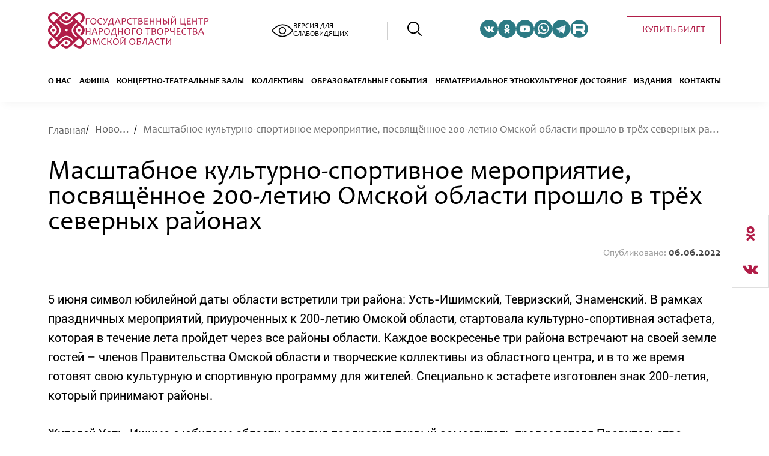

--- FILE ---
content_type: text/html; charset=UTF-8
request_url: https://www.omsk-gcnt.ru/news/masshtabnoe_kulturno_sportivnoe_meropriyatie_posvyashchyennoe_200_letiyu_omskoy_oblasti_proshlo_v_tr/
body_size: 59098
content:



<!doctype html>
<html lang="ru">
<head>
    <meta charset="UTF-8">

    <meta name="viewport" content="width=device-width, user-scalable=no, initial-scale=1.0, maximum-scale=1.0, minimum-scale=1.0">

    <meta http-equiv="X-UA-Compatible" content="ie=edge">
    <meta name="format-detection" content="telephone=no">

	<meta name="viewport" content="width=device-width, initial-scale=1">
	<script type="text/javascript" src="https://quicktickets.ru/external-script?n=iframe-widget&v=1"></script>

    <title>Масштабное культурно-спортивное мероприятие, посвящённое 200-летию Омской области прошло в трёх северных районах</title>

    
	<meta name="robots" content="index, follow" />
<meta name="keywords" content="gcnt" />
<meta name="description" content="gcnt" />
<link href="/local/templates/gcnt/components/bitrix/news.detail/inner_page_m_news/style.css?1707883337362" type="text/css"  rel="stylesheet" />
<link href="/local/templates/gcnt/assets/include_module/splide/splide.min.css?17013456724140" type="text/css"  data-template-style="true"  rel="stylesheet" />
<link href="/local/templates/gcnt/assets/css/sub_page.css?17013456722261" type="text/css"  data-template-style="true"  rel="stylesheet" />
<link href="/local/templates/gcnt/assets/css/main.css?170134567234433" type="text/css"  data-template-style="true"  rel="stylesheet" />
<link href="/local/templates/gcnt/assets/css/custom.css?17013456721873" type="text/css"  data-template-style="true"  rel="stylesheet" />
<link href="/local/templates/gcnt/components/vision/vision.special/custom/style/css/style.css?1701345672601" type="text/css"  data-template-style="true"  rel="stylesheet" />
<link href="/local/templates/gcnt/components/vision/vision.special/custom/style/css/bvi-font.css?17013456721950" type="text/css"  data-template-style="true"  rel="stylesheet" />
<link href="/local/templates/gcnt/components/vision/vision.special/custom/style/css/bvi.css?1701345672157133" type="text/css"  data-template-style="true"  rel="stylesheet" />
<link href="/local/templates/gcnt/components/vision/vision.special/custom/style/css/bvi.min.css?1701345672127805" type="text/css"  data-template-style="true"  rel="stylesheet" />
<link href="/local/templates/gcnt/components/vision/vision.special/custom/style/css/bvi-font.min.css?17013456721612" type="text/css"  data-template-style="true"  rel="stylesheet" />
<link href="/local/templates/gcnt/components/bitrix/search.suggest.input/custom/style.css?1701345668476" type="text/css"  data-template-style="true"  rel="stylesheet" />
<link href="/local/templates/gcnt/components/bitrix/menu/top_multilevel_menu/style.css?17013456714072" type="text/css"  data-template-style="true"  rel="stylesheet" />
<link href="/local/templates/gcnt/components/bitrix/breadcrumb/custom/style.css?17013456682239" type="text/css"  data-template-style="true"  rel="stylesheet" />
<link href="/local/templates/gcnt/components/arturgolubev/yandex.share/custom/style.css?17013456722646" type="text/css"  data-template-style="true"  rel="stylesheet" />
<link href="/local/templates/gcnt/components/bitrix/news.list/bottom_line/style.css?17078833611456" type="text/css"  data-template-style="true"  rel="stylesheet" />
<link href="/local/templates/gcnt/components/bitrix/menu/custom_bottom/style.css?1701345671484" type="text/css"  data-template-style="true"  rel="stylesheet" />
<script>if(!window.BX)window.BX={};if(!window.BX.message)window.BX.message=function(mess){if(typeof mess==='object'){for(let i in mess) {BX.message[i]=mess[i];} return true;}};</script>
<script>(window.BX||top.BX).message({"pull_server_enabled":"Y","pull_config_timestamp":0,"shared_worker_allowed":"Y","pull_guest_mode":"N","pull_guest_user_id":0,"pull_worker_mtime":1744792001});(window.BX||top.BX).message({"PULL_OLD_REVISION":"Для продолжения корректной работы с сайтом необходимо перезагрузить страницу."});</script>
<script>(window.BX||top.BX).message({"JS_CORE_LOADING":"Загрузка...","JS_CORE_NO_DATA":"- Нет данных -","JS_CORE_WINDOW_CLOSE":"Закрыть","JS_CORE_WINDOW_EXPAND":"Развернуть","JS_CORE_WINDOW_NARROW":"Свернуть в окно","JS_CORE_WINDOW_SAVE":"Сохранить","JS_CORE_WINDOW_CANCEL":"Отменить","JS_CORE_WINDOW_CONTINUE":"Продолжить","JS_CORE_H":"ч","JS_CORE_M":"м","JS_CORE_S":"с","JSADM_AI_HIDE_EXTRA":"Скрыть лишние","JSADM_AI_ALL_NOTIF":"Показать все","JSADM_AUTH_REQ":"Требуется авторизация!","JS_CORE_WINDOW_AUTH":"Войти","JS_CORE_IMAGE_FULL":"Полный размер"});</script>

<script src="/bitrix/js/main/core/core.js?1761210043511455"></script>

<script>BX.Runtime.registerExtension({"name":"main.core","namespace":"BX","loaded":true});</script>
<script>BX.setJSList(["\/bitrix\/js\/main\/core\/core_ajax.js","\/bitrix\/js\/main\/core\/core_promise.js","\/bitrix\/js\/main\/polyfill\/promise\/js\/promise.js","\/bitrix\/js\/main\/loadext\/loadext.js","\/bitrix\/js\/main\/loadext\/extension.js","\/bitrix\/js\/main\/polyfill\/promise\/js\/promise.js","\/bitrix\/js\/main\/polyfill\/find\/js\/find.js","\/bitrix\/js\/main\/polyfill\/includes\/js\/includes.js","\/bitrix\/js\/main\/polyfill\/matches\/js\/matches.js","\/bitrix\/js\/ui\/polyfill\/closest\/js\/closest.js","\/bitrix\/js\/main\/polyfill\/fill\/main.polyfill.fill.js","\/bitrix\/js\/main\/polyfill\/find\/js\/find.js","\/bitrix\/js\/main\/polyfill\/matches\/js\/matches.js","\/bitrix\/js\/main\/polyfill\/core\/dist\/polyfill.bundle.js","\/bitrix\/js\/main\/core\/core.js","\/bitrix\/js\/main\/polyfill\/intersectionobserver\/js\/intersectionobserver.js","\/bitrix\/js\/main\/lazyload\/dist\/lazyload.bundle.js","\/bitrix\/js\/main\/polyfill\/core\/dist\/polyfill.bundle.js","\/bitrix\/js\/main\/parambag\/dist\/parambag.bundle.js"]);
</script>
<script>BX.Runtime.registerExtension({"name":"jquery","namespace":"window","loaded":true});</script>
<script>(window.BX||top.BX).message({"LANGUAGE_ID":"ru","FORMAT_DATE":"DD.MM.YYYY","FORMAT_DATETIME":"DD.MM.YYYY HH:MI:SS","COOKIE_PREFIX":"BITRIX_SM","SERVER_TZ_OFFSET":"21600","UTF_MODE":"Y","SITE_ID":"s1","SITE_DIR":"\/","USER_ID":"","SERVER_TIME":1768955688,"USER_TZ_OFFSET":0,"USER_TZ_AUTO":"Y","bitrix_sessid":"d1fb6b3105bcb41d614cc9b0de4ffd4e"});</script>


<script src="/bitrix/js/pull/protobuf/protobuf.js?1701345729274055"></script>
<script src="/bitrix/js/pull/protobuf/model.js?170134572970928"></script>
<script src="/bitrix/js/main/core/core_promise.js?17013457255220"></script>
<script src="/bitrix/js/rest/client/rest.client.js?170134570017414"></script>
<script src="/bitrix/js/pull/client/pull.client.js?176120995183861"></script>
<script src="/bitrix/js/main/jquery/jquery-1.12.4.min.js?170134572397163"></script>
<script>
					(function () {
						"use strict";

						var counter = function ()
						{
							var cookie = (function (name) {
								var parts = ("; " + document.cookie).split("; " + name + "=");
								if (parts.length == 2) {
									try {return JSON.parse(decodeURIComponent(parts.pop().split(";").shift()));}
									catch (e) {}
								}
							})("BITRIX_CONVERSION_CONTEXT_s1");

							if (cookie && cookie.EXPIRE >= BX.message("SERVER_TIME"))
								return;

							var request = new XMLHttpRequest();
							request.open("POST", "/bitrix/tools/conversion/ajax_counter.php", true);
							request.setRequestHeader("Content-type", "application/x-www-form-urlencoded");
							request.send(
								"SITE_ID="+encodeURIComponent("s1")+
								"&sessid="+encodeURIComponent(BX.bitrix_sessid())+
								"&HTTP_REFERER="+encodeURIComponent(document.referrer)
							);
						};

						if (window.frameRequestStart === true)
							BX.addCustomEvent("onFrameDataReceived", counter);
						else
							BX.ready(counter);
					})();
				</script>
<script src="//yastatic.net/share2/share.js" charset="UTF-8" async></script>



<script src="/local/templates/gcnt/assets/include_module/splide/splide.min.js?170134567229040"></script>
<script src="/local/templates/gcnt/assets/js/main.js?170134567213029"></script>
<script src="/local/templates/gcnt/assets/include_module/maskedinput/jquery.inputmask.bundle.min.js?170134567271622"></script>
<script src="/local/templates/gcnt/components/vision/vision.special/custom/style/js/bvi.js?170134567240853"></script>
<script src="/local/templates/gcnt/components/vision/vision.special/custom/style/js/responsivevoice.min.js?170134567264687"></script>
<script src="/local/templates/gcnt/components/vision/vision.special/custom/style/js/js.cookie.js?17013456723883"></script>
<script src="/local/templates/gcnt/components/vision/vision.special/custom/style/js/responsivevoice.js?170134567266279"></script>
<script src="/local/templates/gcnt/components/vision/vision.special/custom/style/js/bvi-init.js?170134567252"></script>
<script src="/local/templates/gcnt/components/vision/vision.special/custom/style/js/js.cookie.min.js?17013456721880"></script>
<script src="/local/templates/gcnt/components/bitrix/search.suggest.input/custom/script.js?170134566812503"></script>
<script src="/local/templates/gcnt/components/bitrix/menu/top_multilevel_menu/script.js?1701345671470"></script>
<script src="/local/templates/gcnt/components/bitrix/menu/custom_bottom/script.js?1701345671288"></script>


    
	
	
	
    <!--iphone_css-->
</head>
<body>
        <header>
        <div class="top">
            <div class="inner_wrapper">
                <a href="/" class="logo">
					<svg width="62" height="61" viewBox="0 0 62 61" fill="none" xmlns="http://www.w3.org/2000/svg">
    <path fill-rule="evenodd" clip-rule="evenodd" d="M41.025 48.3516L42.3489 47.0118C34.7248 36.8357 25.9682 37.4099 18.3122 47.0437L19.8753 48.3835C22.2678 46.1186 25.1069 41.8918 30.4501 41.9237C35.7775 41.9556 38.6804 46.1186 41.025 48.3516ZM30.498 27.8558C29.2698 27.8558 28.2969 28.8447 28.2969 30.041C28.2969 31.2532 29.2698 32.2261 30.498 32.2261C31.6943 32.2261 32.6832 31.2532 32.6832 30.041C32.6832 28.8447 31.6943 27.8558 30.498 27.8558ZM12.3947 40.4404C13.0167 41.9397 12.3468 41.2538 13.5431 42.2108C24.2137 34.8738 23.4321 25.6547 13.8302 18.541L12.3947 19.801C16.6853 24.9369 23.5438 29.5305 14.7393 38.3509C13.4314 39.6748 14.0535 39.292 12.3947 40.4404ZM48.4099 19.9127L47.0223 18.2858C37.5001 26.8669 36.1284 34.1082 47.2456 42.3544C48.5535 41.4771 47.421 42.2746 48.5056 41.2379C45.9057 38 42.1575 36.6762 42.0777 30.5195C41.998 24.905 46.2885 22.5444 48.4099 19.9127ZM40.4668 12.3842C34.2303 20.8218 26.67 20.9973 20.4654 12.3842C18.8385 13.0063 19.3968 12.5278 18.5993 13.724C26.9411 23.6131 33.8156 23.1984 42.0458 13.7559C41.0888 12.6075 41.9182 13.405 40.4668 12.3842ZM55.4598 18.7005C54.6304 17.1055 54.136 17.1374 53.0673 15.7657C54.0084 13.9792 56.1457 13.0382 56.688 10.9966C57.4057 8.31698 56.1457 5.87662 54.7102 4.93557C49.973 1.79341 45.4113 7.26428 43.9598 9.24208C47.1499 13.8995 51.7275 16.5791 54.9335 20.3912L57.948 23.3579C59.0964 24.586 60.4362 26.4522 60.7871 28.8128C61.457 33.231 59.1283 37.1068 55.3482 39.3239L52.9876 36.6602C54.5826 34.9217 57.5174 33.0396 56.7677 29.2275C56.3052 26.8988 52.9078 24.1873 51.6159 22.8315C33.2414 35.5756 67.9806 41.2538 59.6706 56.0076C55.1089 64.1103 47.3891 60.5853 42.4446 55.577L45.2039 52.7219C45.9855 53.328 51.1374 60.1068 55.6512 54.7795C59.8461 49.8031 53.2747 45.8475 51.7116 43.9494C50.4037 44.6193 46.4959 48.6547 45.2518 49.9147C42.7636 52.4029 39.8766 55.4653 37.2768 57.6186C31.6305 62.276 29.3655 61.319 24.3572 58.3523C23.6714 57.9535 23.145 57.4431 22.6346 56.7892C22.0126 55.9917 22.2359 56.5659 21.6138 55.4494L24.0701 52.8495C25.8565 54.1893 27.4515 57.1401 31.2477 56.6456C33.8794 56.3107 37.0056 52.8814 37.9148 51.2864C36.0805 48.4154 31.0243 43.5028 26.3829 47.6977C20.3059 53.1845 10.7359 67.9064 1.94741 57.1241C-2.40696 51.7649 1.30941 44.1727 5.71162 42.3544C6.63672 43.6144 7.25877 43.9494 7.91273 45.4965C-1.2107 52.5305 7.88083 59.3571 12.6339 55.6408C13.6228 54.8752 16.1908 52.0839 16.8607 51.2864L4.21232 38.2552C2.02716 36.0063 -0.301549 34.5867 0.0334021 29.6422C0.320503 25.6228 2.95226 23.0708 5.04172 21.5715C6.46127 22.5444 6.66862 23.6609 7.78513 24.2989C7.35448 25.6706 6.19012 25.7823 5.18527 26.9785C1.26156 31.6838 7.80108 36.2774 9.10898 37.8884C18.998 30.679 13.2719 26.5638 8.35933 21.6672C3.95711 17.2809 -1.1788 13.7081 0.240753 7.21643C1.03826 3.65957 4.21232 0.501456 8.29553 0.0708049C13.7345 -0.503397 16.1111 2.84611 18.3281 5.14292L15.7442 7.83848C14.3884 6.65818 13.0486 4.74417 10.9592 4.21782C8.10413 3.51602 5.83922 4.77607 4.88222 6.35512C1.80386 11.4272 7.54588 15.016 9.47583 16.946C13.3676 12.7511 18.0729 8.14153 22.5549 4.16997C24.8038 2.17621 26.4467 -0.343896 31.3752 0.0389048C34.9481 0.341956 37.9467 3.46817 39.2546 5.14292L36.575 7.98203C30.8967 1.39466 27.3877 4.21782 23.0174 9.28993C24.3891 12.2726 29.7802 17.887 35.3468 12.3204C42.0139 5.63737 46.6076 -1.47635 53.817 0.278156C59.1124 1.58606 65.9869 9.01878 55.4598 18.7005Z" fill="#B11D48"/>
    <path fill-rule="evenodd" clip-rule="evenodd" d="M30.4999 7.10352H30.484C30.0852 7.10352 29.7503 7.19922 29.3994 7.39062C29.0485 7.59797 28.7933 7.85317 28.5859 8.20407C28.3945 8.55497 28.2988 8.88992 28.2988 9.30462C28.2988 9.70337 28.3945 10.0383 28.5859 10.3892C28.7933 10.7401 29.0485 10.9953 29.3994 11.2027C29.7503 11.3941 30.0852 11.4898 30.4999 11.4898C30.8987 11.4898 31.2336 11.3941 31.5845 11.2027C31.9354 10.9953 32.1906 10.7401 32.398 10.3892C32.5894 10.0383 32.6851 9.70337 32.6851 9.28867C32.6851 8.88992 32.5894 8.55497 32.398 8.20407C32.1906 7.85317 31.9354 7.59797 31.5845 7.39062C31.2336 7.19922 30.8987 7.10352 30.484 7.10352H30.4999Z" fill="#B11D48"/>
    <path fill-rule="evenodd" clip-rule="evenodd" d="M30.4999 7.10352H30.484C30.0852 7.10352 29.7503 7.19922 29.3994 7.39062C29.0485 7.59797 28.7933 7.85317 28.5859 8.20407C28.3945 8.55497 28.2988 8.88992 28.2988 9.30462C28.2988 9.70337 28.3945 10.0383 28.5859 10.3892C28.7933 10.7401 29.0485 10.9953 29.3994 11.2027C29.7503 11.3941 30.0852 11.4898 30.4999 11.4898C30.8987 11.4898 31.2336 11.3941 31.5845 11.2027C31.9354 10.9953 32.1906 10.7401 32.398 10.3892C32.5894 10.0383 32.6851 9.70337 32.6851 9.28867C32.6851 8.88992 32.5894 8.55497 32.398 8.20407C32.1906 7.85317 31.9354 7.59797 31.5845 7.39062C31.2336 7.19922 30.8987 7.10352 30.484 7.10352H30.4999Z" stroke="#B11D48" stroke-width="0.1595"/>
    <path fill-rule="evenodd" clip-rule="evenodd" d="M51.537 28.3018H51.5211C51.1223 28.3018 50.7874 28.3975 50.4365 28.5889C50.0856 28.7962 49.8304 29.0514 49.623 29.4023C49.4316 29.7532 49.3359 30.0882 49.3359 30.5029C49.3359 30.9016 49.4316 31.2366 49.623 31.5875C49.8304 31.9384 50.0856 32.1936 50.4365 32.4009C50.7874 32.5923 51.1223 32.688 51.537 32.688C51.9358 32.688 52.2707 32.5923 52.6216 32.4009C52.9725 32.1936 53.2277 31.9384 53.4351 31.5875C53.6265 31.2366 53.7222 30.9016 53.7222 30.4869C53.7222 30.0882 53.6265 29.7532 53.4351 29.4023C53.2277 29.0514 52.9725 28.7962 52.6216 28.5889C52.2707 28.3975 51.9358 28.3018 51.5211 28.3018H51.537Z" fill="#B11D48"/>
    <path fill-rule="evenodd" clip-rule="evenodd" d="M51.537 28.3018H51.5211C51.1223 28.3018 50.7874 28.3975 50.4365 28.5889C50.0856 28.7962 49.8304 29.0514 49.623 29.4023C49.4316 29.7532 49.3359 30.0882 49.3359 30.5029C49.3359 30.9016 49.4316 31.2366 49.623 31.5875C49.8304 31.9384 50.0856 32.1936 50.4365 32.4009C50.7874 32.5923 51.1223 32.688 51.537 32.688C51.9358 32.688 52.2707 32.5923 52.6216 32.4009C52.9725 32.1936 53.2277 31.9384 53.4351 31.5875C53.6265 31.2366 53.7222 30.9016 53.7222 30.4869C53.7222 30.0882 53.6265 29.7532 53.4351 29.4023C53.2277 29.0514 52.9725 28.7962 52.6216 28.5889C52.2707 28.3975 51.9358 28.3018 51.5211 28.3018H51.537Z" stroke="#B11D48" stroke-width="0.1595"/>
    <path fill-rule="evenodd" clip-rule="evenodd" d="M8.8847 28.3018H8.86875C8.47 28.3018 8.13505 28.3975 7.78415 28.5889C7.43325 28.7962 7.17805 29.0514 6.97069 29.4023C6.77929 29.7532 6.68359 30.0882 6.68359 30.5029C6.68359 30.9016 6.77929 31.2366 6.97069 31.5875C7.17805 31.9384 7.43325 32.1936 7.78415 32.4009C8.13505 32.5923 8.47 32.688 8.8847 32.688C9.28345 32.688 9.6184 32.5923 9.9693 32.4009C10.3202 32.1936 10.5754 31.9384 10.7828 31.5875C10.9742 31.2366 11.0699 30.9016 11.0699 30.4869C11.0699 30.0882 10.9742 29.7532 10.7828 29.4023C10.5754 29.0514 10.3202 28.7962 9.9693 28.5889C9.6184 28.3975 9.28345 28.3018 8.86875 28.3018H8.8847Z" fill="#B11D48"/>
    <path fill-rule="evenodd" clip-rule="evenodd" d="M8.8847 28.3018H8.86875C8.47 28.3018 8.13505 28.3975 7.78415 28.5889C7.43325 28.7962 7.17805 29.0514 6.97069 29.4023C6.77929 29.7532 6.68359 30.0882 6.68359 30.5029C6.68359 30.9016 6.77929 31.2366 6.97069 31.5875C7.17805 31.9384 7.43325 32.1936 7.78415 32.4009C8.13505 32.5923 8.47 32.688 8.8847 32.688C9.28345 32.688 9.6184 32.5923 9.9693 32.4009C10.3202 32.1936 10.5754 31.9384 10.7828 31.5875C10.9742 31.2366 11.0699 30.9016 11.0699 30.4869C11.0699 30.0882 10.9742 29.7532 10.7828 29.4023C10.5754 29.0514 10.3202 28.7962 9.9693 28.5889C9.6184 28.3975 9.28345 28.3018 8.86875 28.3018H8.8847Z" stroke="#B11D48" stroke-width="0.1595"/>
    <path fill-rule="evenodd" clip-rule="evenodd" d="M30.4999 49.3076H30.484C30.0852 49.3076 29.7503 49.4033 29.3994 49.5947C29.0485 49.8021 28.7933 50.0573 28.5859 50.4082C28.3945 50.7591 28.2988 51.094 28.2988 51.5087C28.2988 51.9075 28.3945 52.2424 28.5859 52.5933C28.7933 52.9442 29.0485 53.1994 29.3994 53.4068C29.7503 53.5982 30.0852 53.6939 30.4999 53.6939C30.8987 53.6939 31.2336 53.5982 31.5845 53.4068C31.9354 53.1994 32.1906 52.9442 32.398 52.5933C32.5894 52.2424 32.6851 51.9075 32.6851 51.4928C32.6851 51.094 32.5894 50.7591 32.398 50.4082C32.1906 50.0573 31.9354 49.8021 31.5845 49.5947C31.2336 49.4033 30.8987 49.3076 30.484 49.3076H30.4999Z" fill="#B11D48"/>
    <path fill-rule="evenodd" clip-rule="evenodd" d="M30.4999 49.3076H30.484C30.0852 49.3076 29.7503 49.4033 29.3994 49.5947C29.0485 49.8021 28.7933 50.0573 28.5859 50.4082C28.3945 50.7591 28.2988 51.094 28.2988 51.5087C28.2988 51.9075 28.3945 52.2424 28.5859 52.5933C28.7933 52.9442 29.0485 53.1994 29.3994 53.4068C29.7503 53.5982 30.0852 53.6939 30.4999 53.6939C30.8987 53.6939 31.2336 53.5982 31.5845 53.4068C31.9354 53.1994 32.1906 52.9442 32.398 52.5933C32.5894 52.2424 32.6851 51.9075 32.6851 51.4928C32.6851 51.094 32.5894 50.7591 32.398 50.4082C32.1906 50.0573 31.9354 49.8021 31.5845 49.5947C31.2336 49.4033 30.8987 49.3076 30.484 49.3076H30.4999Z" stroke="#B11D48" stroke-width="0.1595"/>
</svg>
					<svg width="206" height="48" viewBox="0 0 206 48" fill="none" xmlns="http://www.w3.org/2000/svg">
	<path fill-rule="evenodd" clip-rule="evenodd" d="M6.9566 3.1345L6.90981 4.41325C4.99168 4.35088 3.36985 4.33528 2.04432 4.33528C2.10669 5.38012 2.13788 6.83041 2.13788 8.70175C2.13788 10.9474 2.16907 12.616 2.23145 13.7076H0.734375C0.796753 12.3977 0.827942 10.729 0.827942 8.70175C0.827942 6.31579 0.796753 4.47563 0.734375 3.1345H6.9566ZM18.2314 8.24951C18.2314 10.0117 17.7168 11.4152 16.7032 12.46C15.6739 13.5049 14.4888 14.0195 13.1476 14.0195C11.8689 14.0195 10.7461 13.5517 9.76361 12.5848C8.79675 11.6335 8.31332 10.3236 8.31332 8.70175C8.31332 6.92398 8.82794 5.52047 9.84159 4.47563C10.8708 3.44639 12.056 2.93177 13.3815 2.93177C14.6759 2.93177 15.7987 3.4152 16.7812 4.36647C17.748 5.33333 18.2314 6.62768 18.2314 8.24951ZM16.7812 8.43665C16.7812 7.04873 16.4225 5.97271 15.6895 5.20858C14.9566 4.44444 14.1145 4.05458 13.1476 4.05458C12.2743 4.05458 11.479 4.46004 10.7929 5.25536C10.0911 6.06628 9.74802 7.1423 9.74802 8.48343C9.74802 9.90253 10.1223 10.9942 10.8552 11.7583C11.5882 12.5224 12.4303 12.8967 13.3815 12.8967C14.2704 12.8967 15.0658 12.4912 15.7519 11.6803C16.4381 10.8538 16.7812 9.79337 16.7812 8.43665ZM27.9936 12.4288L27.8845 13.6296C27.2295 13.8324 26.4966 13.9259 25.7168 13.9259C23.8611 13.9259 22.4576 13.4269 21.5219 12.3977C20.5862 11.384 20.1184 10.1365 20.1184 8.67056C20.1184 7.11111 20.6486 5.78557 21.6934 4.66277C22.7227 3.55556 24.1262 2.99415 25.8884 2.99415C26.3874 2.99415 26.902 3.07212 27.4322 3.21248L27.2139 4.50682C26.5901 4.30409 26.0287 4.21053 25.5453 4.21053C24.2353 4.21053 23.2529 4.61598 22.5667 5.4269C21.8962 6.23782 21.5531 7.22027 21.5531 8.40546C21.5531 9.60624 21.9429 10.6355 22.7227 11.4932C23.5024 12.3509 24.5784 12.7719 25.9507 12.7719C26.481 12.7719 27.1515 12.6472 27.9936 12.4288ZM37.3348 3.1345C37.3348 3.4308 36.9449 4.50682 36.1652 6.37817C35.401 8.23392 34.6837 9.76218 34.0287 10.9318C33.3582 12.0858 32.7188 12.8811 32.1106 13.3021C31.5024 13.7388 30.6447 13.9415 29.5687 13.9415L29.5063 12.8031C30.4108 12.8031 31.0969 12.6628 31.5492 12.3665C32.017 12.0858 32.4225 11.54 32.7967 10.7446C32.7967 10.3548 32.1262 9.01364 30.8006 6.72125C29.4751 4.42885 28.8201 3.24366 28.8201 3.1345H30.5044C30.5044 3.30604 31.0034 4.31969 32.017 6.17544C33.0307 8.03119 33.5453 9.09162 33.5453 9.30994H33.6233C35.1047 5.9883 35.8533 3.94542 35.8533 3.1345H37.3348ZM47.9546 12.616C47.9546 12.9279 47.8767 13.614 47.7207 14.6589C47.5804 15.7037 47.5024 16.5146 47.5024 17.076H46.5355C46.5355 16.3899 46.5199 15.2515 46.5043 13.6764C45.6466 13.614 44.3679 13.5828 42.6681 13.5828C41.2334 13.5828 40.017 13.614 39.019 13.6764C38.7383 15.2515 38.5823 16.3899 38.5823 17.076H37.6622C37.6622 16.5146 37.6622 15.7193 37.6466 14.6745C37.6155 13.6296 37.6155 12.9435 37.6155 12.616H38.3952C39.3153 9.79337 40.594 6.62768 42.2003 3.1345H46.3328C46.2704 4.8655 46.2392 6.50292 46.2392 8.07797C46.2392 9.68421 46.286 11.1969 46.3796 12.616H47.9546ZM45.0229 12.616C44.9605 11.5711 44.9137 10.1676 44.9137 8.37427C44.9137 6.75244 44.9137 5.34893 44.8825 4.16374H42.902C41.2646 8 40.1886 10.8226 39.6583 12.616H45.0229ZM58.7617 13.7076H57.0463C57.0463 13.3489 56.7032 12.2105 56.0326 10.2924H51.3231C50.6681 12.1793 50.325 13.3177 50.325 13.7076H48.6876C48.6876 13.5049 49.3893 11.7895 50.7773 8.51462C52.1964 5.25536 52.8825 3.46199 52.8825 3.1345H54.7695C54.7695 3.46199 55.44 5.22417 56.7656 8.43665C58.0911 11.6647 58.7617 13.4113 58.7617 13.7076ZM55.6583 9.23197C54.3796 6.05068 53.7402 4.36647 53.7402 4.16374H53.6622C53.6622 4.31969 53.0073 6.01949 51.6661 9.23197H55.6583ZM67.7753 5.75439C67.7753 6.98635 67.3075 7.90643 66.3718 8.54581C65.4361 9.154 64.1886 9.45029 62.6135 9.45029C62.4108 9.45029 62.2392 9.45029 62.0833 9.4347C62.0833 10.6199 62.1301 12.039 62.2236 13.7076H60.6642C60.7422 12.1793 60.7889 10.3236 60.7889 8.15594C60.7889 6.2846 60.7422 4.61598 60.6642 3.1345H61.8182C61.9429 3.1345 62.3016 3.1345 62.8942 3.11891C63.4712 3.10331 63.9702 3.08772 64.3913 3.08772C65.4205 3.08772 66.247 3.32164 66.8552 3.80507C67.479 4.2729 67.7753 4.92787 67.7753 5.75439ZM66.4342 6.22222C66.4342 4.83431 65.4829 4.14815 63.5804 4.14815C63.1125 4.14815 62.5979 4.17934 62.0209 4.2729C62.0521 5.1462 62.0677 6.51852 62.0677 8.38986C62.2548 8.38986 62.4888 8.40546 62.7695 8.40546C65.2022 8.40546 66.4342 7.67251 66.4342 6.22222ZM77.288 12.4288L77.1788 13.6296C76.5082 13.8324 75.7909 13.9259 75.0112 13.9259C73.1398 13.9259 71.7519 13.4269 70.8162 12.3977C69.8806 11.384 69.4127 10.1365 69.4127 8.67056C69.4127 7.11111 69.9273 5.78557 70.9722 4.66277C72.017 3.55556 73.4205 2.99415 75.1827 2.99415C75.6661 2.99415 76.1808 3.07212 76.7266 3.21248L76.4926 4.50682C75.8689 4.30409 75.3231 4.21053 74.8396 4.21053C73.5297 4.21053 72.5316 4.61598 71.8611 5.4269C71.1749 6.23782 70.8474 7.22027 70.8474 8.40546C70.8474 9.60624 71.2373 10.6355 72.017 11.4932C72.7967 12.3509 73.8572 12.7719 75.2451 12.7719C75.7597 12.7719 76.4459 12.6472 77.288 12.4288ZM86.3016 3.1345L86.2548 4.2885C85.1788 4.22612 84.0716 4.19493 82.9332 4.19493C82.9332 5.23977 82.9176 6.54971 82.9176 8.15594C82.9176 9.93372 82.9488 11.7739 82.9956 13.7076H81.5141C81.5765 11.8674 81.6233 10.0117 81.6233 8.15594C81.6233 6.5809 81.5921 5.25536 81.5609 4.19493C80.7655 4.19493 79.6427 4.22612 78.1925 4.2885L78.2392 3.1345H86.3016ZM95.6895 10.4951C95.6895 11.54 95.2373 12.3509 94.3484 12.9279C93.4751 13.4737 92.2899 13.7544 90.7617 13.7544C90.3406 13.7544 89.5141 13.7388 88.2821 13.7076C88.3601 12.039 88.4069 10.1832 88.4069 8.15594C88.4069 6.25341 88.3601 4.5692 88.2821 3.1345H89.2646C89.4517 3.1345 89.826 3.1345 90.403 3.11891C90.98 3.10331 91.3854 3.08772 91.6505 3.08772C93.8961 3.08772 95.019 3.86745 95.019 5.41131C95.019 6.62768 94.4887 7.4386 93.4283 7.82846V7.90643C94.941 8.18713 95.6895 9.06043 95.6895 10.4951ZM94.3172 10.6355C94.3172 9.29435 93.1476 8.63938 90.7772 8.63938C90.3562 8.63938 89.9663 8.65497 89.6388 8.68616C89.6388 10.1209 89.67 11.4152 89.7324 12.5536C89.9351 12.6004 90.2938 12.616 90.8084 12.616C92.1184 12.616 93.0385 12.46 93.5843 12.117C94.0833 11.8051 94.3172 11.306 94.3172 10.6355ZM93.6622 5.81676C93.6622 4.70955 92.9137 4.14815 91.401 4.14815C90.6369 4.14815 90.0287 4.17934 89.5609 4.2729C89.6077 4.64717 89.6232 5.75439 89.6232 7.56335C89.8884 7.57895 90.1847 7.57895 90.4965 7.57895C91.5726 7.57895 92.3523 7.45419 92.8357 7.22027C93.3815 6.95516 93.6622 6.48733 93.6622 5.81676ZM104.89 12.4912L104.844 13.7076H98.3094C98.3874 12.039 98.4186 10.1832 98.4186 8.15594C98.4186 6.25341 98.3874 4.5692 98.3094 3.1345H104.438L104.376 4.35088C102.879 4.2885 101.304 4.24171 99.6349 4.24171C99.6817 5.08382 99.6973 6.22222 99.6973 7.64132C101.132 7.64132 102.411 7.61014 103.534 7.54776V8.77973C102.333 8.71735 101.054 8.70175 99.6973 8.70175C99.6973 10.0897 99.7129 11.384 99.7597 12.616C101.553 12.616 103.268 12.5692 104.89 12.4912ZM115.011 13.7076H113.467C113.53 11.8363 113.545 10.1676 113.545 8.68616H108.695C108.695 9.88694 108.727 11.5556 108.773 13.7076H107.229C107.307 11.7427 107.354 9.88694 107.354 8.15594C107.354 6.34698 107.307 4.67836 107.229 3.1345H108.773C108.711 4.67836 108.68 6.19103 108.68 7.64132H113.576C113.576 6.47173 113.53 4.97466 113.467 3.1345H115.011C114.933 4.63158 114.886 6.31579 114.886 8.15594C114.886 10.1832 114.933 12.0234 115.011 13.7076ZM126.13 13.7076H124.586C124.633 11.8363 124.664 10.1676 124.664 8.68616H119.814C119.814 9.88694 119.845 11.5556 119.892 13.7076H118.348C118.426 11.7427 118.458 9.88694 118.458 8.15594C118.458 6.34698 118.426 4.67836 118.348 3.1345H119.892C119.83 4.67836 119.799 6.19103 119.799 7.64132H124.68C124.68 6.47173 124.649 4.97466 124.586 3.1345H126.13C126.052 4.63158 126.005 6.31579 126.005 8.15594C126.005 10.1832 126.052 12.0234 126.13 13.7076ZM136.532 10.3236C136.532 11.3996 136.111 12.2261 135.237 12.8343C134.38 13.4581 133.194 13.7544 131.697 13.7544C131.276 13.7544 130.528 13.7388 129.467 13.7076C129.545 12.039 129.592 10.1832 129.592 8.15594C129.592 6.25341 129.545 4.5692 129.467 3.1345H131.011C130.98 3.60234 130.933 4.97466 130.886 7.23587C131.245 7.20468 131.588 7.18908 131.931 7.18908C135.003 7.18908 136.532 8.23392 136.532 10.3236ZM135.159 10.4639C135.159 9.02924 134.021 8.2807 131.713 8.2807C131.432 8.2807 131.152 8.2963 130.886 8.32748C130.886 9.79337 130.902 11.1969 130.949 12.5536C131.214 12.6004 131.479 12.616 131.744 12.616C133.023 12.616 133.912 12.4444 134.411 12.0702C134.91 11.7115 135.159 11.1657 135.159 10.4639ZM139.557 13.7076H138.013C138.091 11.961 138.122 10.1053 138.122 8.15594C138.122 6.23782 138.091 4.5692 138.013 3.1345H139.557C139.479 4.61598 139.432 6.2846 139.432 8.15594C139.432 10.1209 139.479 11.9766 139.557 13.7076ZM151.081 13.7076H149.537C149.615 12.7095 149.647 11.1969 149.647 9.20078C149.647 8.26511 149.662 7.09552 149.709 5.67641H149.615C149.428 6.22222 148.415 7.61014 146.59 9.84015C144.875 11.9142 144.017 13.2086 144.017 13.7076H142.894C142.988 12.2729 143.035 10.6043 143.035 8.70175C143.035 6.73684 142.988 4.89669 142.894 3.1345H144.422C144.344 4.60039 144.298 6.23782 144.298 8.04678C144.298 8.99805 144.282 10.0273 144.22 11.1657H144.313C144.532 10.6199 145.576 9.24756 147.417 7.01754C149.101 5.02144 149.943 3.7271 149.943 3.1345H151.081C151.003 4.89669 150.957 6.73684 150.957 8.70175C150.957 10.6043 151.003 12.2729 151.081 13.7076ZM149.569 0.155945C149.569 0.748538 149.382 1.29435 149.007 1.77778C148.617 2.24561 147.978 2.49513 147.074 2.49513C146.138 2.49513 145.467 2.24561 145.093 1.76218C144.703 1.27875 144.516 0.732943 144.516 0.140351L145.686 0C145.686 1.07602 146.138 1.60624 147.074 1.60624C147.619 1.60624 147.994 1.46589 148.181 1.20078C148.383 0.920078 148.477 0.51462 148.477 0L149.569 0.155945ZM167.081 12.616C167.081 12.9435 167.019 13.6296 166.894 14.6745C166.769 15.7193 166.707 16.5146 166.707 17.076H165.709C165.709 16.3899 165.693 15.2671 165.678 13.7076H158.395C158.458 11.9922 158.489 10.3392 158.489 8.77973C158.489 7.1267 158.458 5.23977 158.395 3.1345H159.892C159.83 4.64717 159.799 6.42495 159.799 8.46784V12.616H164.15V8.62378C164.15 6.54971 164.118 4.72515 164.056 3.1345H165.553C165.475 5.28655 165.444 7.15789 165.444 8.77973C165.444 10.1676 165.475 11.4464 165.506 12.616H167.081ZM175.845 12.4912L175.799 13.7076H169.265C169.327 12.039 169.374 10.1832 169.374 8.15594C169.374 6.25341 169.327 4.5692 169.265 3.1345H175.393L175.315 4.35088C173.834 4.2885 172.259 4.24171 170.59 4.24171C170.621 5.08382 170.637 6.22222 170.637 7.64132C172.087 7.64132 173.366 7.61014 174.489 7.54776V8.77973C173.288 8.71735 172.009 8.70175 170.637 8.70175C170.637 10.0897 170.668 11.384 170.715 12.616C172.508 12.616 174.224 12.5692 175.845 12.4912ZM185.966 13.7076H184.422C184.469 11.8363 184.5 10.1676 184.5 8.68616H179.651C179.651 9.88694 179.682 11.5556 179.729 13.7076H178.185C178.263 11.7427 178.294 9.88694 178.294 8.15594C178.294 6.34698 178.263 4.67836 178.185 3.1345H179.729C179.666 4.67836 179.635 6.19103 179.635 7.64132H184.516C184.516 6.47173 184.485 4.97466 184.422 3.1345H185.966C185.888 4.63158 185.842 6.31579 185.842 8.15594C185.842 10.1832 185.888 12.0234 185.966 13.7076ZM196.056 3.1345L196.025 4.2885C194.949 4.22612 193.842 4.19493 192.703 4.19493C192.688 5.23977 192.688 6.54971 192.688 8.15594C192.688 9.93372 192.703 11.7739 192.766 13.7076H191.284C191.346 11.8674 191.378 10.0117 191.378 8.15594C191.378 6.5809 191.362 5.25536 191.331 4.19493C190.536 4.19493 189.413 4.22612 187.962 4.2885L187.994 3.1345H196.056ZM205.163 5.75439C205.163 6.98635 204.695 7.90643 203.76 8.54581C202.824 9.154 201.576 9.45029 200.001 9.45029C199.799 9.45029 199.627 9.45029 199.471 9.4347C199.471 10.6199 199.518 12.039 199.612 13.7076H198.052C198.13 12.1793 198.177 10.3236 198.177 8.15594C198.177 6.2846 198.13 4.61598 198.052 3.1345H199.206C199.331 3.1345 199.689 3.1345 200.267 3.11891C200.859 3.10331 201.358 3.08772 201.779 3.08772C202.808 3.08772 203.635 3.32164 204.243 3.80507C204.867 4.2729 205.163 4.92787 205.163 5.75439ZM203.806 6.22222C203.806 4.83431 202.871 4.14815 200.968 4.14815C200.5 4.14815 199.986 4.17934 199.409 4.2729C199.44 5.1462 199.456 6.51852 199.456 8.38986C199.643 8.38986 199.877 8.40546 200.157 8.40546C202.59 8.40546 203.806 7.67251 203.806 6.22222Z" fill="#B11D48"/>
	<path fill-rule="evenodd" clip-rule="evenodd" d="M8.35983 30.6899H6.81597C6.87835 28.8029 6.90954 27.1343 6.90954 25.6528H2.04404C2.04404 26.8536 2.07523 28.5222 2.12201 30.6899H0.59375C0.656128 28.7094 0.702912 26.8536 0.702912 25.1226C0.702912 23.3136 0.656128 21.6294 0.59375 20.1012H2.12201C2.05964 21.645 2.02845 23.1577 2.02845 24.6236H6.92513C6.92513 23.454 6.87835 21.9413 6.81597 20.1012H8.35983C8.28186 21.5982 8.23507 23.2825 8.23507 25.1226C8.23507 27.1499 8.28186 28.9901 8.35983 30.6899ZM20.3208 30.6899H18.6054C18.6054 30.3156 18.2624 29.1772 17.5918 27.2591H12.9134C12.2429 29.146 11.8998 30.2844 11.8998 30.6899H10.2624C10.2624 30.4715 10.9641 28.7405 12.352 25.4813C13.7555 22.222 14.4417 20.4287 14.4417 20.1012H16.3286C16.3286 20.4287 16.9992 22.1908 18.3247 25.4189C19.6503 28.6314 20.3208 30.378 20.3208 30.6899ZM17.2175 26.1986C15.9388 23.0173 15.315 21.3175 15.315 21.1304H15.2214C15.2214 21.2864 14.5665 22.9862 13.2409 26.1986H17.2175ZM29.3501 22.721C29.3501 23.9686 28.8822 24.8887 27.9466 25.4969C27.0109 26.1207 25.7477 26.417 24.1727 26.417C23.97 26.417 23.7984 26.417 23.6425 26.4014C23.6425 27.5865 23.6893 29.0056 23.7828 30.6899H22.2234C22.3013 29.146 22.3481 27.2902 22.3481 25.1226C22.3481 23.2513 22.3013 21.5826 22.2234 20.1012H23.3774C23.5021 20.1012 23.8608 20.1012 24.4534 20.0856C25.0304 20.0544 25.5294 20.0544 25.9505 20.0544C26.9797 20.0544 27.8062 20.2883 28.43 20.7561C29.0382 21.2396 29.3501 21.8945 29.3501 22.721ZM27.9934 23.1889C27.9934 21.801 27.0421 21.1148 25.1396 21.1148C24.6717 21.1148 24.1571 21.146 23.5801 21.224C23.6113 22.1129 23.6425 23.5008 23.6425 25.3565C23.8296 25.3721 24.0635 25.3877 24.3286 25.3877C26.7614 25.3877 27.9934 24.6548 27.9934 23.1889ZM40.89 25.2318C40.89 26.9784 40.3754 28.3819 39.3462 29.4267C38.3325 30.4715 37.1474 31.0017 35.8062 31.0017C34.5275 31.0017 33.4047 30.5339 32.4222 29.5515C31.4553 28.6002 30.9719 27.2902 30.9719 25.6684C30.9719 23.8906 31.4865 22.4715 32.5002 21.4423C33.5294 20.4131 34.699 19.8984 36.0401 19.8984C37.3345 19.8984 38.4573 20.3663 39.4242 21.3331C40.4066 22.2844 40.89 23.5943 40.89 25.2318ZM39.4397 25.4189C39.4397 24.031 39.0811 22.9238 38.3481 22.1596C37.6152 21.3955 36.7731 21.0212 35.8062 21.0212C34.9173 21.0212 34.1376 21.4267 33.4514 22.222C32.7497 23.0329 32.4066 24.1246 32.4066 25.4657C32.4066 26.8692 32.7809 27.9452 33.5138 28.7094C34.2468 29.4891 35.0889 29.8633 36.0401 29.8633C36.929 29.8633 37.7243 29.4579 38.4105 28.647C39.0967 27.8205 39.4397 26.7444 39.4397 25.4189ZM52.3988 29.5671C52.3988 29.8945 52.3208 30.5963 52.1649 31.6411C52.0245 32.686 51.9466 33.4969 51.9466 34.0583H50.9797C50.9797 33.3721 50.9641 32.2337 50.9485 30.6431C50.0908 30.5963 48.8121 30.5651 47.1123 30.5651C45.6776 30.5651 44.4612 30.5963 43.4631 30.6431C43.1824 32.2337 43.0265 33.3721 43.0265 34.0583H42.1064C42.1064 33.4969 42.0908 32.7016 42.0752 31.6567C42.0596 30.6119 42.0596 29.9101 42.0596 29.5671H42.8394C43.7594 26.76 45.0226 23.6099 46.6444 20.1012H50.777C50.7146 21.8322 50.6834 23.4852 50.6834 25.0602C50.6834 26.6509 50.7302 28.1635 50.8238 29.5671H52.3988ZM49.467 29.5671C49.4047 28.5378 49.3579 27.1343 49.3579 25.3409C49.3579 23.7347 49.3579 22.3156 49.3267 21.1304H47.3462C45.7088 24.9823 44.6327 27.7893 44.0869 29.5671H49.467ZM62.3481 30.6899H60.8043C60.8511 28.8029 60.8822 27.1343 60.8822 25.6528H56.0323C56.0323 26.8536 56.0479 28.5222 56.1103 30.6899H54.5665C54.6444 28.7094 54.6756 26.8536 54.6756 25.1226C54.6756 23.3136 54.6444 21.6294 54.5665 20.1012H56.1103C56.0479 21.645 56.0011 23.1577 56.0011 24.6236H60.8978C60.8978 23.454 60.8666 21.9413 60.8043 20.1012H62.3481C62.2546 21.5982 62.2234 23.2825 62.2234 25.1226C62.2234 27.1499 62.2546 28.9901 62.3481 30.6899ZM74.8705 25.2318C74.8705 26.9784 74.3715 28.3819 73.3423 29.4267C72.3286 30.4715 71.1434 31.0017 69.8023 31.0017C68.508 31.0017 67.3852 30.5339 66.4183 29.5515C65.4514 28.6002 64.9524 27.2902 64.9524 25.6684C64.9524 23.8906 65.467 22.4715 66.4963 21.4423C67.5099 20.4131 68.6951 19.8984 70.0362 19.8984C71.315 19.8984 72.4534 20.3663 73.4202 21.3331C74.3871 22.2844 74.8705 23.5943 74.8705 25.2318ZM73.4358 25.4189C73.4358 24.031 73.0616 22.9238 72.3286 22.1596C71.5957 21.3955 70.7536 21.0212 69.8023 21.0212C68.9134 21.0212 68.1181 21.4267 67.4319 22.222C66.7458 23.0329 66.4027 24.1246 66.4027 25.4657C66.4027 26.8692 66.7614 27.9452 67.4943 28.7094C68.2429 29.4891 69.085 29.8633 70.0362 29.8633C70.9251 29.8633 71.7048 29.4579 72.4066 28.647C73.0928 27.8205 73.4358 26.7444 73.4358 25.4189ZM83.7126 20.1012L83.6659 21.3799C81.7633 21.3175 80.1415 21.2864 78.816 21.2864C78.8783 22.3468 78.9095 23.8127 78.9095 25.6684C78.9095 27.914 78.9407 29.5826 79.0031 30.6899H77.4904C77.5528 29.3643 77.584 27.6957 77.584 25.6684C77.584 23.2825 77.5528 21.4423 77.4904 20.1012H83.7126ZM94.9875 25.2318C94.9875 26.9784 94.4885 28.3819 93.4592 29.4267C92.4456 30.4715 91.2604 31.0017 89.9193 31.0017C88.6249 31.0017 87.5021 30.5339 86.5353 29.5515C85.5684 28.6002 85.085 27.2902 85.085 25.6684C85.085 23.8906 85.584 22.4715 86.6132 21.4423C87.6269 20.4131 88.8121 19.8984 90.1532 19.8984C91.4475 19.8984 92.5703 20.3663 93.5372 21.3331C94.5041 22.2844 94.9875 23.5943 94.9875 25.2318ZM93.5528 25.4189C93.5528 24.031 93.1785 22.9238 92.4612 22.1596C91.7126 21.3955 90.8705 21.0212 89.9193 21.0212C89.0304 21.0212 88.2507 21.4267 87.5489 22.222C86.8627 23.0329 86.5197 24.1246 86.5197 25.4657C86.5197 26.8692 86.8783 27.9452 87.6113 28.7094C88.3598 29.4891 89.2019 29.8633 90.1532 29.8633C91.0421 29.8633 91.8218 29.4579 92.5236 28.647C93.2097 27.8205 93.5528 26.7444 93.5528 25.4189ZM108.336 20.1012L108.305 21.2396C107.229 21.1928 106.122 21.1616 104.984 21.1616C104.968 22.2064 104.968 23.532 104.968 25.1226C104.968 26.8848 104.999 28.7405 105.046 30.6899H103.564C103.627 28.8341 103.658 26.9784 103.658 25.1226C103.658 23.5632 103.642 22.222 103.611 21.1616C102.816 21.1616 101.693 21.1928 100.243 21.2552L100.274 20.1012H108.336ZM117.74 27.4618C117.74 28.5066 117.288 29.3175 116.399 29.8945C115.526 30.4403 114.325 30.7366 112.812 30.7366C112.391 30.7366 111.564 30.721 110.333 30.6899C110.41 29.0056 110.442 27.1499 110.442 25.1226C110.442 23.2045 110.41 21.5359 110.333 20.1012H111.299C111.502 20.1012 111.876 20.1012 112.453 20.0856C113.015 20.0544 113.436 20.0544 113.701 20.0544C115.947 20.0544 117.069 20.8341 117.069 22.378C117.069 23.6099 116.539 24.4053 115.479 24.8107V24.8887C116.976 25.1694 117.74 26.0115 117.74 27.4618ZM116.368 27.6021C116.368 26.261 115.182 25.606 112.828 25.606C112.391 25.606 112.017 25.6216 111.689 25.6528C111.689 27.0875 111.72 28.3819 111.767 29.5203C111.986 29.5671 112.344 29.5826 112.859 29.5826C114.169 29.5826 115.089 29.4111 115.635 29.0836C116.118 28.7717 116.368 28.2727 116.368 27.6021ZM115.713 22.7834C115.713 21.6606 114.949 21.1148 113.451 21.1148C112.687 21.1148 112.079 21.146 111.611 21.224C111.642 21.6138 111.674 22.721 111.674 24.5456C111.939 24.5612 112.219 24.5612 112.547 24.5612C113.607 24.5612 114.403 24.4364 114.886 24.2025C115.432 23.9218 115.713 23.4696 115.713 22.7834ZM129.545 25.2318C129.545 26.9784 129.03 28.3819 128.017 29.4267C126.987 30.4715 125.802 31.0017 124.477 31.0017C123.182 31.0017 122.06 30.5339 121.077 29.5515C120.11 28.6002 119.627 27.2902 119.627 25.6684C119.627 23.8906 120.141 22.4715 121.155 21.4423C122.184 20.4131 123.37 19.8984 124.711 19.8984C125.989 19.8984 127.128 20.3663 128.095 21.3331C129.062 22.2844 129.545 23.5943 129.545 25.2318ZM128.11 25.4189C128.11 24.031 127.736 22.9238 127.003 22.1596C126.27 21.3955 125.428 21.0212 124.477 21.0212C123.588 21.0212 122.793 21.4267 122.106 22.222C121.405 23.0329 121.062 24.1246 121.062 25.4657C121.062 26.8692 121.436 27.9452 122.169 28.7094C122.902 29.4891 123.759 29.8633 124.711 29.8633C125.584 29.8633 126.379 29.4579 127.065 28.647C127.752 27.8205 128.11 26.7444 128.11 25.4189ZM139.276 22.721C139.276 23.9686 138.808 24.8887 137.872 25.4969C136.937 26.1207 135.689 26.417 134.114 26.417C133.911 26.417 133.74 26.417 133.584 26.4014C133.584 27.5865 133.631 29.0056 133.709 30.6899H132.165C132.243 29.146 132.29 27.2902 132.29 25.1226C132.29 23.2513 132.243 21.5826 132.165 20.1012H133.319C133.444 20.1012 133.802 20.1012 134.379 20.0856C134.972 20.0544 135.471 20.0544 135.876 20.0544C136.921 20.0544 137.748 20.2883 138.356 20.7561C138.98 21.2396 139.276 21.8945 139.276 22.721ZM137.919 23.1889C137.919 21.801 136.984 21.1148 135.081 21.1148C134.613 21.1148 134.099 21.146 133.522 21.224C133.553 22.1129 133.568 23.5008 133.568 25.3565C133.756 25.3721 133.989 25.3877 134.27 25.3877C136.703 25.3877 137.919 24.6548 137.919 23.1889ZM148.679 30.6899H147.136C147.214 29.2396 147.245 27.6645 147.245 25.9491C146.496 26.1207 145.576 26.2142 144.485 26.2142C143.331 26.2142 142.473 25.9647 141.911 25.4657C141.35 24.9511 141.069 23.9218 141.069 22.3468C141.069 21.723 141.054 20.9745 141.007 20.1012H142.504C142.442 20.7561 142.395 21.3331 142.395 21.8322C142.395 23.2357 142.598 24.1557 142.987 24.5456C143.377 24.9355 144.126 25.1382 145.218 25.1382C146.028 25.1382 146.715 25.0602 147.245 24.8887C147.245 23.0485 147.214 21.4579 147.136 20.1012H148.679C148.586 21.5826 148.555 23.2513 148.555 25.1226C148.555 27.0875 148.586 28.9277 148.679 30.6899ZM158.598 29.4579L158.551 30.6899H152.017C152.095 29.0056 152.126 27.1499 152.126 25.1226C152.126 23.2045 152.095 21.5359 152.017 20.1012H158.145L158.083 21.3175C156.586 21.2396 155.011 21.2084 153.358 21.2084C153.389 22.0505 153.405 23.1889 153.405 24.6236C154.839 24.6236 156.118 24.5924 157.241 24.53V25.7308C156.04 25.684 154.761 25.6684 153.405 25.6684C153.405 27.0563 153.42 28.3507 153.467 29.5671C155.26 29.5671 156.976 29.5359 158.598 29.4579ZM168.095 29.3799L167.986 30.6119C167.331 30.8146 166.598 30.9082 165.818 30.9082C163.962 30.9082 162.559 30.378 161.623 29.3643C160.687 28.3507 160.219 27.1031 160.219 25.6372C160.219 24.0934 160.75 22.7522 161.779 21.6294C162.824 20.5066 164.227 19.9608 165.989 19.9608C166.488 19.9608 166.987 20.0232 167.533 20.1791L167.315 21.4579C166.691 21.2708 166.13 21.1772 165.646 21.1772C164.336 21.1772 163.354 21.5826 162.668 22.3936C161.997 23.2045 161.654 24.2025 161.654 25.3877C161.654 26.5729 162.044 27.6021 162.824 28.4598C163.603 29.3019 164.679 29.7386 166.052 29.7386C166.582 29.7386 167.253 29.6138 168.095 29.3799ZM177.108 20.1012L177.062 21.2396C176.001 21.1928 174.894 21.1616 173.756 21.1616C173.74 22.2064 173.74 23.532 173.74 25.1226C173.74 26.8848 173.756 28.7405 173.818 30.6899H172.336C172.399 28.8341 172.43 26.9784 172.43 25.1226C172.43 23.5632 172.414 22.222 172.383 21.1616C171.588 21.1616 170.449 21.1928 169.015 21.2552L169.046 20.1012H177.108ZM186.512 27.4618C186.512 28.5066 186.06 29.3175 185.171 29.8945C184.297 30.4403 183.097 30.7366 181.584 30.7366C181.163 30.7366 180.336 30.721 179.104 30.6899C179.182 29.0056 179.214 27.1499 179.214 25.1226C179.214 23.2045 179.182 21.5359 179.104 20.1012H180.071C180.258 20.1012 180.648 20.1012 181.21 20.0856C181.787 20.0544 182.208 20.0544 182.473 20.0544C184.718 20.0544 185.841 20.8341 185.841 22.378C185.841 23.6099 185.311 24.4053 184.235 24.8107V24.8887C185.748 25.1694 186.512 26.0115 186.512 27.4618ZM185.124 27.6021C185.124 26.261 183.954 25.606 181.6 25.606C181.163 25.606 180.789 25.6216 180.461 25.6528C180.461 27.0875 180.477 28.3819 180.539 29.5203C180.757 29.5671 181.116 29.5826 181.631 29.5826C182.941 29.5826 183.861 29.4111 184.407 29.0836C184.89 28.7717 185.124 28.2727 185.124 27.6021ZM184.469 22.7834C184.469 21.6606 183.72 21.1148 182.208 21.1148C181.459 21.1148 180.851 21.146 180.368 21.224C180.414 21.6138 180.43 22.721 180.43 24.5456C180.695 24.5612 180.991 24.5612 181.319 24.5612C182.379 24.5612 183.159 24.4364 183.642 24.2025C184.204 23.9218 184.469 23.4696 184.469 22.7834ZM197.74 30.6899H196.025C196.025 30.3156 195.681 29.1772 195.011 27.2591H190.333C189.662 29.146 189.319 30.2844 189.319 30.6899H187.681C187.681 30.4715 188.383 28.7405 189.771 25.4813C191.175 22.222 191.861 20.4287 191.861 20.1012H193.748C193.748 20.4287 194.418 22.1908 195.744 25.4189C197.069 28.6314 197.74 30.378 197.74 30.6899ZM194.637 26.1986C193.358 23.0173 192.718 21.3175 192.718 21.1304H192.641C192.641 21.2864 191.986 22.9862 190.66 26.1986H194.637Z" fill="#B11D48"/>
	<path fill-rule="evenodd" clip-rule="evenodd" d="M9.90253 42.2143C9.90253 43.9609 9.40351 45.38 8.37427 46.4249C7.36062 47.4697 6.17544 47.9843 4.83431 47.9843C3.53996 47.9843 2.41715 47.5165 1.45029 46.5496C0.483431 45.5983 0 44.2728 0 42.651C0 40.8888 0.499025 39.4853 1.52826 38.4404C2.54191 37.3956 3.72709 36.881 5.06823 36.881C6.36257 36.881 7.48538 37.3644 8.45224 38.3313C9.4191 39.2981 9.90253 40.5925 9.90253 42.2143ZM8.46783 42.4015C8.46783 41.0135 8.09357 39.9219 7.36062 39.1734C6.62768 38.4093 5.78557 38.0194 4.83431 38.0194C3.94542 38.0194 3.16569 38.4249 2.46394 39.2202C1.77778 40.0311 1.4347 41.1071 1.4347 42.4482C1.4347 43.8518 1.79337 44.959 2.52632 45.7231C3.27485 46.4872 4.11696 46.8615 5.06823 46.8615C5.95711 46.8615 6.73684 46.456 7.4386 45.6451C8.12475 44.8186 8.46783 43.7426 8.46783 42.4015ZM23.8285 47.6724H22.3002C22.3002 46.4716 22.2222 44.725 22.0507 42.4326C21.8791 40.1558 21.8012 38.7835 21.7856 38.3313H21.7076C21.1618 40.0779 20.4756 41.996 19.6491 44.0545C18.8226 46.113 18.4016 47.3293 18.4016 47.6724H17.3099C17.3099 47.2981 16.9201 46.0662 16.1403 43.9765C15.3762 41.9024 14.8928 40.5145 14.6745 39.8128C14.4717 39.111 14.3314 38.612 14.2534 38.3313H14.1754C14.1598 39.0642 14.0507 40.5613 13.8635 42.8069C13.6608 45.0681 13.5672 46.69 13.5672 47.6724H12.1637C12.1637 47.6256 12.3509 46.1286 12.7251 43.1968C13.0838 40.2806 13.271 38.2377 13.271 37.0837H15.4074C15.4074 37.6919 15.8285 39.189 16.7018 41.5594C17.5595 43.9453 17.9961 45.3956 17.9961 45.8946H18.0741C18.0741 45.3956 18.5575 43.9297 19.54 41.5438C20.5068 39.1578 20.9902 37.6763 20.9902 37.0837H23.0799C23.0799 38.2377 23.2047 40.265 23.4542 43.1656C23.7037 46.0818 23.8285 47.5788 23.8285 47.6724ZM34.1364 46.3781L34.0273 47.5944C33.3723 47.7972 32.6394 47.8907 31.8596 47.8907C30.0039 47.8907 28.6004 47.3917 27.6647 46.3625C26.729 45.3488 26.2612 44.0857 26.2612 42.6198C26.2612 41.0759 26.7914 39.7504 27.8207 38.6276C28.8655 37.5204 30.269 36.9434 32.0312 36.9434C32.5302 36.9434 33.0292 37.0057 33.575 37.1617L33.3567 38.4716C32.7329 38.2689 32.1715 38.1753 31.6881 38.1753C30.3782 38.1753 29.3957 38.5808 28.7095 39.3917C28.039 40.2026 27.6959 41.1851 27.6959 42.3703C27.6959 43.5555 28.0858 44.6003 28.8655 45.458C29.6452 46.3157 30.7212 46.7367 32.0936 46.7367C32.6238 46.7367 33.2943 46.612 34.1364 46.3781ZM44.2417 47.6724H42.5575C42.5107 47.5788 42.4327 47.3449 42.3236 46.9707C41.8869 45.2553 41.4191 44.1169 40.9357 43.6022C40.4366 43.072 39.6725 42.8225 38.5965 42.8225C38.269 42.8225 38.0351 42.8225 37.8479 42.8381C37.8479 44.6003 37.8791 46.2065 37.9415 47.6724H36.4132C36.4912 46.0038 36.5224 44.1325 36.5224 42.1208C36.5224 40.2182 36.4912 38.534 36.4132 37.0837H37.9415C37.8791 38.7211 37.8479 40.2806 37.8479 41.7621C38.1131 41.7777 38.3626 41.7777 38.5965 41.7777C39.5166 41.7777 40.2807 41.4814 40.8889 40.8732C41.4971 40.265 41.9337 39.2202 42.2144 37.7387C42.2612 37.4424 42.3392 37.2397 42.4483 37.0837H43.8363C43.7739 37.2397 43.6803 37.5516 43.54 37.9882C43.1969 39.2202 42.807 40.1403 42.4016 40.7484C41.9961 41.3566 41.4815 41.7933 40.8577 42.0896V42.1831C41.5439 42.4326 42.0741 42.8069 42.4483 43.3059C42.807 43.8206 43.2904 44.959 43.883 46.7056C43.961 46.9083 44.0702 47.2202 44.2417 47.6724ZM55.8752 42.2143C55.8752 43.9609 55.3606 45.38 54.3314 46.4249C53.3177 47.4697 52.1325 47.9843 50.7914 47.9843C49.5127 47.9843 48.3743 47.5165 47.4074 46.5496C46.4405 45.5983 45.9571 44.2728 45.9571 42.651C45.9571 40.8888 46.4561 39.4853 47.4854 38.4404C48.499 37.3956 49.6842 36.881 51.0253 36.881C52.3197 36.881 53.4425 37.3644 54.4093 38.3313C55.3762 39.2981 55.8752 40.5925 55.8752 42.2143ZM54.4249 42.4015C54.4249 41.0135 54.0507 39.9219 53.3333 39.1734C52.6004 38.4093 51.7427 38.0194 50.7914 38.0194C49.9025 38.0194 49.1228 38.4249 48.421 39.2202C47.7349 40.0311 47.3918 41.1071 47.3918 42.4482C47.3918 43.8518 47.7505 44.959 48.499 45.7231C49.232 46.4872 50.0741 46.8615 51.0253 46.8615C51.9142 46.8615 52.7095 46.456 53.3957 45.6451C54.0819 44.8186 54.4249 43.7426 54.4249 42.4015ZM66.6667 47.6724H65.1384C65.2164 46.6744 65.2476 45.1617 65.2476 43.15C65.2476 42.2299 65.2631 41.0603 65.2943 39.6412H65.2164C65.0292 40.187 64.0156 41.5749 62.1754 43.7894C60.4756 45.879 59.6179 47.1734 59.6179 47.6724H58.4795C58.5731 46.2377 58.6199 44.5691 58.6199 42.651C58.6199 40.7017 58.5731 38.8615 58.4795 37.0837H60.0078C59.9298 38.5652 59.8986 40.2026 59.8986 42.0116C59.8986 42.9473 59.8674 43.9765 59.8207 45.1305H59.9142C60.1325 44.5847 61.1618 43.1968 63.0175 40.9824C64.6861 38.9863 65.5283 37.6919 65.5283 37.0837H66.6667C66.5887 38.8615 66.5575 40.7017 66.5575 42.651C66.5575 44.5691 66.5887 46.2377 66.6667 47.6724ZM65.154 34.1052C65.154 34.6978 64.9669 35.2436 64.5926 35.727C64.2183 36.1948 63.5789 36.4443 62.6745 36.4443C61.7232 36.4443 61.0682 36.1948 60.6784 35.7114C60.3041 35.228 60.1014 34.6822 60.1014 34.0896L61.2709 33.9492C61.2709 35.0252 61.7388 35.5555 62.6745 35.5555C63.2203 35.5555 63.5789 35.4151 63.7817 35.15C63.9688 34.8693 64.078 34.4638 64.078 33.9492L65.154 34.1052ZM83.1657 42.2143C83.1657 43.9609 82.6511 45.38 81.6374 46.4249C80.6082 47.4697 79.423 47.9843 78.0975 47.9843C76.8031 47.9843 75.6803 47.5165 74.6978 46.5496C73.731 45.5983 73.2476 44.2728 73.2476 42.651C73.2476 40.8888 73.7622 39.4853 74.7758 38.4404C75.8051 37.3956 76.9902 36.881 78.3314 36.881C79.6101 36.881 80.7485 37.3644 81.7154 38.3313C82.6822 39.2981 83.1657 40.5925 83.1657 42.2143ZM81.731 42.4015C81.731 41.0135 81.3567 39.9219 80.6238 39.1734C79.8908 38.4093 79.0487 38.0194 78.0975 38.0194C77.2086 38.0194 76.4132 38.4249 75.7271 39.2202C75.0253 40.0311 74.6823 41.1071 74.6823 42.4482C74.6823 43.8518 75.0565 44.959 75.7895 45.7231C76.5224 46.4872 77.3801 46.8615 78.3314 46.8615C79.2047 46.8615 80 46.456 80.6861 45.6451C81.3723 44.8186 81.731 43.7426 81.731 42.4015ZM93.1774 44.4443C93.1774 45.5048 92.7407 46.3157 91.8674 46.8771C90.9785 47.4385 89.7778 47.7192 88.2651 47.7192C87.844 47.7192 87.0175 47.7036 85.7856 47.6724C85.8635 46.0038 85.8947 44.1325 85.8947 42.1208C85.8947 40.2182 85.8635 38.534 85.7856 37.0837H92.5692L92.5224 38.3157C90.5731 38.2533 88.7641 38.2065 87.0955 38.2065C87.1267 39.0642 87.1423 40.1714 87.1423 41.5282C87.6257 41.5126 88.078 41.497 88.499 41.497C89.8557 41.497 90.885 41.6529 91.5867 41.9492C92.6472 42.4171 93.1774 43.2436 93.1774 44.4443ZM91.8051 44.6003C91.8051 43.2436 90.6355 42.5886 88.2807 42.5886C87.844 42.5886 87.4698 42.6042 87.1423 42.6354C87.1423 44.0701 87.1579 45.38 87.2203 46.5184C87.4386 46.5652 87.7973 46.5808 88.3119 46.5808C89.6218 46.5808 90.5263 46.4249 91.0409 46.0974C91.5555 45.7699 91.8051 45.2709 91.8051 44.6003ZM102.674 37.0837C102.612 38.8303 102.581 40.4677 102.581 42.0428C102.581 44.0233 102.612 45.9102 102.674 47.6724H101.177C101.24 46.1597 101.271 44.3664 101.271 42.3391C101.271 40.7172 101.255 39.3137 101.24 38.1286H99.2436C99.1969 38.3781 99.1189 38.7056 99.0097 39.111C98.9006 39.5321 98.7602 39.9843 98.6043 40.4677C98.4483 40.9668 98.2612 41.4814 98.0585 42.0428C97.8557 42.5886 97.6374 43.1188 97.4035 43.6646C97.1696 44.1948 96.9201 44.725 96.655 45.2085C96.3898 45.7075 96.1247 46.1441 95.844 46.5184C95.5633 46.8927 95.2982 47.2046 95.0019 47.4385C94.7212 47.6568 94.4405 47.7972 94.1598 47.8128L94.0819 46.3469C94.2222 46.3157 94.3937 46.2065 94.5809 46.0038C94.768 45.8011 94.9707 45.536 95.1735 45.2085C95.3918 44.881 95.5945 44.5067 95.8284 44.0701C96.0468 43.649 96.2651 43.1968 96.4678 42.7133C96.6861 42.2455 96.8889 41.7465 97.0916 41.2319C97.2943 40.7328 97.4815 40.2338 97.6374 39.7348C97.809 39.2514 97.9337 38.7679 98.0585 38.3157C98.1676 37.8634 98.2612 37.4424 98.308 37.0837H102.674ZM114.651 47.6724H112.936C112.936 47.3137 112.593 46.1753 111.922 44.2416H107.228C106.557 46.1441 106.214 47.2825 106.214 47.6724H104.577C104.577 47.4697 105.279 45.7543 106.667 42.4794C108.086 39.2202 108.772 37.4112 108.772 37.0837H110.659C110.659 37.4112 111.329 39.189 112.655 42.4015C113.98 45.6295 114.651 47.3761 114.651 47.6724ZM111.548 43.1812C110.269 40.0155 109.63 38.3313 109.63 38.1286H109.552C109.552 38.2845 108.897 39.9843 107.571 43.1812H111.548ZM123.696 46.3781L123.602 47.5944C122.932 47.7972 122.214 47.8907 121.419 47.8907C119.563 47.8907 118.16 47.3917 117.24 46.3625C116.304 45.3488 115.836 44.0857 115.836 42.6198C115.836 41.0759 116.351 39.7504 117.396 38.6276C118.441 37.5204 119.844 36.9434 121.606 36.9434C122.09 36.9434 122.604 37.0057 123.15 37.1617L122.916 38.4716C122.292 38.2689 121.747 38.1753 121.248 38.1753C119.938 38.1753 118.955 38.5808 118.285 39.3917C117.598 40.2026 117.271 41.1851 117.271 42.3703C117.271 43.5555 117.645 44.6003 118.425 45.458C119.205 46.3157 120.281 46.7367 121.653 46.7367C122.183 46.7367 122.869 46.612 123.696 46.3781ZM132.71 37.0837L132.678 38.2533C131.602 38.1909 130.495 38.1597 129.357 38.1597C129.341 39.2046 129.341 40.5145 129.341 42.1208C129.341 43.8829 129.372 45.7387 129.419 47.6724H127.938C128 45.8323 128.031 43.9609 128.031 42.1208C128.031 40.5457 128.016 39.2202 127.984 38.1597C127.189 38.1597 126.066 38.1909 124.616 38.2533L124.647 37.0837H132.71ZM142.893 47.6724H141.349C141.427 46.6744 141.474 45.1617 141.474 43.15C141.474 42.2299 141.489 41.0603 141.52 39.6412H141.442C141.24 40.187 140.242 41.5749 138.402 43.7894C136.702 45.879 135.844 47.1734 135.844 47.6724H134.706C134.799 46.2377 134.846 44.5691 134.846 42.651C134.846 40.7017 134.799 38.8615 134.706 37.0837H136.234C136.156 38.5652 136.125 40.2026 136.125 42.0116C136.125 42.9473 136.094 43.9765 136.047 45.1305H136.14C136.359 44.5847 137.388 43.1968 139.244 40.9824C140.912 38.9863 141.754 37.6919 141.754 37.0837H142.893C142.815 38.8615 142.768 40.7017 142.768 42.651C142.768 44.5691 142.815 46.2377 142.893 47.6724Z" fill="#B11D48"/>
</svg>
                </a>
                <span class="burger_menu">
                    <svg width="32" height="17" viewBox="0 0 32 17" fill="none" xmlns="http://www.w3.org/2000/svg">
                        <line x1="1" y1="1" x2="29" y2="1" stroke="#454545" stroke-width="2" stroke-linecap="round"/>
                        <line x1="1" y1="8" x2="29" y2="8" stroke="#454545" stroke-width="2" stroke-linecap="round"/>
                        <line x1="1" y1="15" x2="29" y2="15" stroke="#454545" stroke-width="2" stroke-linecap="round"/>
                    </svg>
                </span>
				
<a href="#" class="bvi-open have_not_eye" title="Версия для слабовидящих">
    <svg width="36" height="36" viewBox="0 0 36 36" fill="none" xmlns="http://www.w3.org/2000/svg">
        <g clip-path="url(#eye_svg)">
            <path d="M35.8667 17.5742C35.5832 17.1616 28.7701 7.5 17.9999 7.5C8.75825 7.5 0.523116 17.1062 0.17661 17.5157C-0.0588701 17.7947 -0.0588701 18.2042 0.17661 18.4847C0.523116 18.8942 8.75825 28.5004 17.9999 28.5004C27.2416 28.5004 35.4766 18.8942 35.8231 18.4847C36.0407 18.2267 36.0602 17.8532 35.8667 17.5742ZM17.9999 27.0003C10.5913 27.0003 3.54716 19.9352 1.75768 18.0002C3.54421 16.0637 10.5808 9.00007 17.9999 9.00007C26.6685 9.00007 32.7871 16.0547 34.2812 17.9597C32.5561 19.8332 25.4715 27.0003 17.9999 27.0003Z" fill="black" stroke="black" stroke-width="0.2"/>
            <path d="M18.0001 12C14.691 12 12 14.691 12 18.0001C12 21.3091 14.691 24.0001 18.0001 24.0001C21.3091 24.0001 24.0001 21.3091 24.0001 18.0001C24.0001 14.691 21.3091 12 18.0001 12ZM18.0001 22.5002C15.5191 22.5002 13.5 20.4812 13.5 18.0001C13.5 15.5191 15.5191 13.5001 18.0001 13.5001C20.4811 13.5001 22.5001 15.5191 22.5001 18.0001C22.5001 20.4812 20.4811 22.5002 18.0001 22.5002Z" fill="black" stroke="black" stroke-width="0.2"/>
        </g>
        <defs>
            <clipPath id="eye_svg">
                <rect width="36" height="36" fill="white"/>
            </clipPath>
        </defs>
    </svg>
    <span>Версия для<br>слабовидящих</span>
</a>



                <span class="search_toggle">
                    <svg width="24" height="24" viewBox="0 0 24 24" fill="none" xmlns="http://www.w3.org/2000/svg">
                        <path d="M23.7061 22.2955L17.9363 16.5257C19.3665 14.782 20.2286 12.5486 20.2286 10.1143C20.2286 4.53061 15.698 0 10.1143 0C4.52571 0 0 4.53061 0 10.1143C0 15.698 4.52571 20.2286 10.1143 20.2286C12.5486 20.2286 14.7771 19.3714 16.5208 17.9412L22.2906 23.7061C22.6824 24.098 23.3143 24.098 23.7061 23.7061C24.098 23.3192 24.098 22.6824 23.7061 22.2955ZM10.1143 18.2155C5.64245 18.2155 2.00816 14.5812 2.00816 10.1143C2.00816 5.64735 5.64245 2.00816 10.1143 2.00816C14.5812 2.00816 18.2204 5.64735 18.2204 10.1143C18.2204 14.5812 14.5812 18.2155 10.1143 18.2155Z" fill="black"/>
                    </svg>
                </span>
				<div class="social_link_list">
	    <a href="https://vk.com/omsk_gcnt" target="_blank" data-name-service="vk" id="bx_3218110189_33">
				<svg width="30" height="30" viewBox="0 0 48 48" fill="none" xmlns="http://www.w3.org/2000/svg">
<path d="M0 24C0 10.7452 10.7452 0 24 0C37.2548 0 48 10.7452 48 24C48 37.2548 37.2548 48 24 48C10.7452 48 0 37.2548 0 24Z" fill="#4C6C91"/>
<path d="M25.2557 31.8762C25.2557 31.8762 25.7177 31.8258 25.9543 31.5763C26.1709 31.3477 26.1634 30.9163 26.1634 30.9163C26.1634 30.9163 26.1346 28.9019 27.0875 28.6044C28.0265 28.3119 29.2323 30.5525 30.512 31.4141C31.4786 32.0655 32.2123 31.9229 32.2123 31.9229L35.6318 31.8762C35.6318 31.8762 37.4198 31.768 36.5721 30.3878C36.502 30.2747 36.0775 29.3664 34.0304 27.5007C31.8855 25.5478 32.1735 25.8636 34.7553 22.485C36.328 20.4275 36.9565 19.1714 36.7599 18.6343C36.5734 18.1206 35.4164 18.257 35.4164 18.257L31.5675 18.2804C31.5675 18.2804 31.282 18.2423 31.0704 18.3664C30.8638 18.4881 30.7298 18.772 30.7298 18.772C30.7298 18.772 30.1213 20.3636 29.3087 21.718C27.5946 24.5744 26.9097 24.7255 26.6292 24.5486C25.9769 24.1344 26.1396 22.8869 26.1396 22.0007C26.1396 19.2317 26.5679 18.0776 25.307 17.7789C24.8888 17.6794 24.5808 17.6142 23.5102 17.6032C22.1367 17.5897 20.9747 17.6081 20.3161 17.924C19.8779 18.1341 19.5398 18.6036 19.7464 18.6307C20.0006 18.6638 20.5766 18.7831 20.8821 19.1911C21.2765 19.7184 21.2627 20.9007 21.2627 20.9007C21.2627 20.9007 21.4894 24.1602 20.7331 24.5645C20.2147 24.8423 19.5035 24.2757 17.9747 21.6836C17.1922 20.3563 16.6012 18.8888 16.6012 18.8888C16.6012 18.8888 16.4872 18.6147 16.2831 18.4672C16.0365 18.289 15.6921 18.2337 15.6921 18.2337L12.0348 18.257C12.0348 18.257 11.4851 18.2718 11.2835 18.5065C11.1045 18.7142 11.2697 19.1456 11.2697 19.1456C11.2697 19.1456 14.1333 25.7223 17.3762 29.0371C20.3499 32.0753 23.7256 31.8762 23.7256 31.8762H25.2557Z" fill="white"/>
</svg>
    </a>
	    <a href="https://ok.ru/group/58583865294889" target="_blank" data-name-service="ok" id="bx_3218110189_34">
				<svg width="30" height="30" viewBox="0 0 48 48" fill="none" xmlns="http://www.w3.org/2000/svg">
<path d="M0 24C0 10.7452 10.7452 0 24 0C37.2548 0 48 10.7452 48 24C48 37.2548 37.2548 48 24 48C10.7452 48 0 37.2548 0 24Z" fill="#F68634"/>
<path d="M26.5958 29.4403L30.1824 32.9028C30.9172 33.6106 30.9172 34.7601 30.1824 35.4686C29.4484 36.1771 28.2588 36.1771 27.5255 35.4686L23.9991 32.0661L20.4758 35.4686C20.1084 35.8225 19.627 35.9996 19.1456 35.9996C18.665 35.9996 18.1844 35.8225 17.817 35.4686C17.083 34.7601 17.083 33.6113 17.8162 32.9028L21.4033 29.4403C20.0973 29.1531 18.8378 28.6536 17.6777 27.951C16.7997 27.4167 16.536 26.2972 17.0892 25.449C17.6408 24.5996 18.8009 24.3439 19.6804 24.8783C22.307 26.4732 25.6906 26.4736 28.3187 24.8783C29.1981 24.3439 30.3579 24.5996 30.9107 25.449C31.4639 26.2964 31.1994 27.4167 30.3214 27.951C29.1613 28.6543 27.9018 29.1531 26.5958 29.4403Z" fill="white"/>
<path fill-rule="evenodd" clip-rule="evenodd" d="M17.5674 18.1936C17.5674 21.6079 20.445 24.3853 23.9833 24.3853C27.5224 24.3853 30.3992 21.6079 30.3992 18.1936C30.3992 14.7781 27.5224 12 23.9833 12C20.445 12 17.5674 14.7781 17.5674 18.1936ZM26.6398 18.1936C26.6398 16.7795 25.4482 15.6297 23.9833 15.6297C22.5195 15.6297 21.3268 16.7795 21.3268 18.1936C21.3268 19.6065 22.5195 20.7571 23.9833 20.7571C25.4482 20.7571 26.6398 19.6065 26.6398 18.1936Z" fill="white"/>
</svg>
    </a>
	    <a href="https://www.youtube.com/channel/UCbvEHbOhKl43sOrhSVb_Ecg" target="_blank" data-name-service="youtube" id="bx_3218110189_37">
				<svg width="30" height="30" viewBox="0 0 48 48" fill="none" xmlns="http://www.w3.org/2000/svg">
<path d="M0 24C0 10.7452 10.7452 0 24 0C37.2548 0 48 10.7452 48 24C48 37.2548 37.2548 48 24 48C10.7452 48 0 37.2548 0 24Z" fill="#FF0000"/>
<path d="M36.2652 18.0734C35.9708 16.9424 35.1033 16.0518 34.0018 15.7495C32.0056 15.2002 24.0002 15.2002 24.0002 15.2002C24.0002 15.2002 15.9948 15.2002 13.9984 15.7495C12.8969 16.0518 12.0294 16.9424 11.735 18.0734C11.2002 20.1232 11.2002 24.4002 11.2002 24.4002C11.2002 24.4002 11.2002 28.677 11.735 30.727C12.0294 31.858 12.8969 32.7486 13.9984 33.051C15.9948 33.6002 24.0002 33.6002 24.0002 33.6002C24.0002 33.6002 32.0056 33.6002 34.0018 33.051C35.1033 32.7486 35.9708 31.858 36.2652 30.727C36.8002 28.677 36.8002 24.4002 36.8002 24.4002C36.8002 24.4002 36.8002 20.1232 36.2652 18.0734Z" fill="white"/>
<path d="M21.5996 28.7998V20.7998L27.9996 24.8L21.5996 28.7998Z" fill="#FF0000"/>
</svg>
    </a>
	    <a href="https://api.whatsapp.com/send?phone=79503387075&text=%D0%97%D0%B4%D1%80%D0%B0%D0%B2%D1%81%D1%82%D0%B2%D1%83%D0%B9%D1%82%D0%B5!" target="_blank" data-name-service="whatsapp" id="bx_3218110189_39">
				<svg width="30" height="30" viewBox="0 0 48 48" fill="none" xmlns="http://www.w3.org/2000/svg">
<path d="M24 48C37.2548 48 48 37.2548 48 24C48 10.7452 37.2548 0 24 0C10.7452 0 0 10.7452 0 24C0 37.2548 10.7452 48 24 48Z" fill="#25D366"/>
<path fill-rule="evenodd" clip-rule="evenodd" d="M24.7915 37.3523H24.7856C22.3971 37.3515 20.0502 36.7522 17.9657 35.6153L10.4004 37.5998L12.425 30.2046C11.1761 28.0403 10.519 25.5853 10.52 23.07C10.5232 15.2015 16.9252 8.7998 24.7913 8.7998C28.609 8.80145 32.1922 10.2877 34.8866 12.9852C37.581 15.6826 39.064 19.2681 39.0625 23.0813C39.0594 30.9481 32.6599 37.3491 24.7915 37.3523ZM18.3163 33.0317L18.7494 33.2888C20.5706 34.3695 22.6582 34.9413 24.7867 34.9421H24.7915C31.3292 34.9421 36.6503 29.6209 36.6529 23.0805C36.6542 19.911 35.4215 16.9309 33.1821 14.6888C30.9426 12.4467 27.9644 11.2113 24.7961 11.2102C18.2533 11.2102 12.9322 16.5309 12.9296 23.0709C12.9286 25.3122 13.5558 27.4949 14.7431 29.3834L15.0252 29.8322L13.8269 34.2093L18.3163 33.0317ZM31.4928 26.1539C31.7415 26.2741 31.9095 26.3552 31.9812 26.4749C32.0703 26.6236 32.0703 27.3376 31.7733 28.1707C31.476 29.0036 30.0514 29.7638 29.3663 29.8661C28.752 29.958 27.9745 29.9963 27.1203 29.7248C26.6024 29.5605 25.9383 29.3411 25.0875 28.9737C21.7446 27.5302 19.4854 24.2902 19.0584 23.6778C19.0285 23.6349 19.0076 23.6049 18.9959 23.5893L18.9931 23.5855C18.8044 23.3337 17.5399 21.6466 17.5399 19.9006C17.5399 18.258 18.3467 17.3971 18.7181 17.0008C18.7436 16.9737 18.767 16.9487 18.7879 16.9258C19.1148 16.5688 19.5011 16.4796 19.7388 16.4796C19.9765 16.4796 20.2145 16.4818 20.4223 16.4922C20.4479 16.4935 20.4746 16.4933 20.5021 16.4932C20.7099 16.4919 20.969 16.4904 21.2246 17.1043C21.3229 17.3406 21.4668 17.6908 21.6185 18.0602C21.9253 18.8072 22.2643 19.6326 22.324 19.752C22.4132 19.9305 22.4726 20.1387 22.3537 20.3768C22.3359 20.4125 22.3194 20.4461 22.3036 20.4783C22.2143 20.6606 22.1487 20.7947 21.9971 20.9716C21.9376 21.0411 21.876 21.1161 21.8144 21.1911C21.6917 21.3405 21.5691 21.4899 21.4622 21.5963C21.2837 21.7741 21.0979 21.9671 21.3059 22.3241C21.5139 22.6811 22.2296 23.8487 23.2896 24.7943C24.4292 25.8107 25.4196 26.2403 25.9216 26.458C26.0196 26.5006 26.099 26.535 26.1573 26.5642C26.5137 26.7427 26.7217 26.7128 26.9298 26.4749C27.1378 26.237 27.8212 25.4337 28.0588 25.0767C28.2965 24.7199 28.5343 24.7793 28.8611 24.8983C29.1881 25.0174 30.9412 25.8799 31.2978 26.0584C31.3674 26.0933 31.4325 26.1247 31.4928 26.1539Z" fill="#FDFDFD"/>
</svg>
    </a>
	    <a href="https://t.me/gcnt_omsk" target="_blank" data-name-service="telegram" id="bx_3218110189_38">
				<svg width="30" height="30" viewBox="0 0 48 48" fill="none" xmlns="http://www.w3.org/2000/svg">
<path d="M24 48C37.2548 48 48 37.2548 48 24C48 10.7452 37.2548 0 24 0C10.7452 0 0 10.7452 0 24C0 37.2548 10.7452 48 24 48Z" fill="url(#telega_bg_gradientheader)"/>
<path d="M19.6004 35C18.8229 35 18.955 34.7064 18.6868 33.9661L16.4004 26.4412L34.0004 16" fill="#C8DAEA"/>
<path d="M19.5996 34.9999C20.1996 34.9999 20.4647 34.7255 20.7996 34.3999L23.9996 31.2883L20.008 28.8813" fill="#A9C9DD"/>
<path d="M20.0084 28.882L29.6804 36.0278C30.7841 36.6368 31.5807 36.3215 31.8556 35.0031L35.7926 16.4505C36.1957 14.8344 35.1766 14.1015 34.1207 14.5808L11.0027 23.495C9.42473 24.128 9.43393 25.0084 10.7151 25.4006L16.6477 27.2523L30.3823 18.5873C31.0307 18.1941 31.6258 18.4055 31.1373 18.839" fill="url(#telega_airbus_gradientheader)"/>
<defs>
<linearGradient id="telega_bg_gradientheader" x1="18.0024" y1="2.0016" x2="6.0024" y2="30" gradientUnits="userSpaceOnUse">
<stop offset="0" stop-color="#37AEE2"/>
<stop offset="1" stop-color="#1E96C8"/>
</linearGradient>
<linearGradient id="telega_airbus_gradientheader" x1="20.996" y1="25.4742" x2="23.5604" y2="33.7692" gradientUnits="userSpaceOnUse">
<stop offset="0" stop-color="#EFF7FC"/>
<stop offset="1" stop-color="white"/>
</linearGradient>
</defs>
</svg>
    </a>
	    <a href="https://rutube.ru/channel/24666391/" target="_blank" data-name-service="Rutube" id="bx_3218110189_1587">
				<svg xmlns="http://www.w3.org/2000/svg" xml:space="preserve" width="30px" height="30px" version="1.1" style="shape-rendering:geometricPrecision; text-rendering:geometricPrecision; image-rendering:optimizeQuality; fill-rule:evenodd; clip-rule:evenodd"
viewBox="0 0 300 300"
 xmlns:xlink="http://www.w3.org/1999/xlink"
 xmlns:xodm="http://www.corel.com/coreldraw/odm/2003">
  <path fill="#2B2A29" d="M150 2c81.74,0 148,66.26 148,148 0,81.73 -66.26,148 -148,148 -81.73,0 -148,-66.27 -148,-148 0,-81.74 66.27,-148 148,-148z"/>
  <polygon fill="#2B2A29" points="92.08,144.02 207.93,144.02 207.93,120.25 207.74,108.63 193.07,108.36 92.08,108.37 "/>
  <path fill="#fff" d="M92.08 108.37l100.99 -0.01 14.67 0.27 0.19 11.62 0 23.77 -115.85 0 0 -35.65zm-41.58 121.79l41.58 0 0 -50.5 74.11 0.27 38.42 50.24 46.43 -0.41 -27.35 -46.44c30.33,-19.48 22.74,-32.25 22.86,-66.04 0.12,-34.18 -5.23,-47.52 -41.6,-47.52l-154.45 0 0 160.4z"/>
</svg>    </a>
</div>
				<a href="/afisha/" class="btn red_btn">
	Купить билет
</a>            </div>

            <div class="center hidden_block">
                <div class="inner">
					<div class="search-form">
<form action="/search/index.php">
    <div>
		<script>
	BX.ready(function(){
		var input = BX("qplSKIW");
		if (input)
			new JsSuggest(input, 'pe:10,md5:,site:s1');
	});
</script>
<IFRAME
	style="width:0px; height:0px; border: 0px;"
	src="javascript:''"
	name="qplSKIW_div_frame"
	id="qplSKIW_div_frame"
></IFRAME><input
			size="15"
		name="q"
	id="qplSKIW"
	value=""
	class="search-suggest"
	type="text"
	autocomplete="off"
	placeholder="Что вы ищете?"/>    </div>
    <div>
        <input name="s" type="submit" value="Поиск" />
    </div>
</form>
</div>                </div>
            </div>

        </div>

        <div class="bottom">
            <div class="inner_wrapper">
                
<ul class="horizontal-multilevel-menu">


	
	
					<li><a href="/about/" class="root-item">О нас</a>
                <span class="open_sub_menu_mobile">
                    <svg width="9" height="7" viewBox="0 0 9 7" fill="none" xmlns="http://www.w3.org/2000/svg">
                        <path d="M4.5 7L0.602885 0.25L8.39711 0.250001L4.5 7Z" fill="#DFDFDF"/>
                    </svg>
                </span>
				<ul data-item-name="О нас">
		
	
	

	
	
		
							<li><a href="/about/struktura.php">Структура</a></li>
			
		
	
	

	
	
		
							<li><a href="/about/rukovodstvo.php">Руководство</a></li>
			
		
	
	

	
	
		
							<li><a href="/about/sotrudniki.php">Сотрудники</a></li>
			
		
	
	

	
	
		
							<li><a href="/about/dokumenty.php">Документы</a></li>
			
		
	
	

	
	
		
							<li><a href="/about/uslugi.php">Услуги</a></li>
			
		
	
	

	
	
		
							<li><a href="/about/nasha_istoriya.php">Наша история</a></li>
			
		
	
	

	
	
		
							<li><a href="/about/dostizheniya.php">Достижения</a></li>
			
		
	
	

	
	
		
							<li><a href="/about/anketa_potrebitelya.php">Анкета потребителя</a></li>
			
		
	
	

	
	
		
							<li><a href="/about/FAQ.php">Часто задаваемые вопросы</a></li>
			
		
	
	

	
	
		
							<li><a href="/about/kypit_bilet.php">Купить билет</a></li>
			
		
	
	

			</ul></li>	
	
		
							<li><a href="/afisha/" class="root-item">Афиша</a></li>
			
		
	
	

	
	
					<li><a href="/kontsertno_teatralnye_zaly/" class="root-item">Концертно-театральные залы</a>
                <span class="open_sub_menu_mobile">
                    <svg width="9" height="7" viewBox="0 0 9 7" fill="none" xmlns="http://www.w3.org/2000/svg">
                        <path d="M4.5 7L0.602885 0.25L8.39711 0.250001L4.5 7Z" fill="#DFDFDF"/>
                    </svg>
                </span>
				<ul data-item-name="Концертно-театральные залы">
		
	
	

	
	
		
							<li><a href="/kontsertno_teatralnye_zaly/kontsertnyy-zal.php">Концертный зал</a></li>
			
		
	
	

	
	
		
							<li><a href="/kontsertno_teatralnye_zaly/kinozal-konferents-zal.php">Кинозал / конференц-зал</a></li>
			
		
	
	

	
	
		
							<li><a href="/kontsertno_teatralnye_zaly/malyy-teatralnyy-zal.php">Малый театральный зал</a></li>
			
		
	
	

	
	
		
							<li><a href="/kontsertno_teatralnye_zaly/kolonnyy-zal.php">Колонный зал</a></li>
			
		
	
	

	
	
		
							<li><a href="/kontsertno_teatralnye_zaly/vystavochnye-zaly.php">Выставочные залы</a></li>
			
		
	
	

	
	
		
							<li><a href="/kontsertno_teatralnye_zaly/kafe.php">Кафе</a></li>
			
		
	
	

	
	
		
							<li><a href="/kontsertno_teatralnye_zaly/mobilnaya-stsena.php">Мобильная сцена</a></li>
			
		
	
	

			</ul></li>	
	
		
							<li><a href="/kollektivy/" class="root-item">Коллективы</a></li>
			
		
	
	

	
	
					<li><a href="/obrazovanie/" class="root-item">ОБРАЗОВАТЕЛЬНЫЕ СОБЫТИЯ</a>
                <span class="open_sub_menu_mobile">
                    <svg width="9" height="7" viewBox="0 0 9 7" fill="none" xmlns="http://www.w3.org/2000/svg">
                        <path d="M4.5 7L0.602885 0.25L8.39711 0.250001L4.5 7Z" fill="#DFDFDF"/>
                    </svg>
                </span>
				<ul data-item-name="ОБРАЗОВАТЕЛЬНЫЕ СОБЫТИЯ">
		
	
	

	
	
		
							<li><a href="/obrazovanie/svedeniya-ob-obrazovatelnom-podrazdelenii/">Сведения об образовательном подразделении</a></li>
			
		
	
	

	
	
		
							<li><a href="/obrazovanie/dopolnitelnoe-obrazovanie.php">Дополнительное образование</a></li>
			
		
	
	

	
	
		
							<li><a href="/obrazovanie/professionalnoe-obrazovanie.php">Профессиональное образование</a></li>
			
		
	
	

	
	
		
							<li><a href="/afisha/?arrFilter_pf%5BTYPE%5D=202&set_filter=Y">Семинары и вебинары</a></li>
			
		
	
	

	
	
		
							<li><a href="/afisha/?arrFilter_pf%5BTYPE%5D=193&set_filter=Y">Мастер-классы</a></li>
			
		
	
	

	
	
		
							<li><a href="/obrazovanie/konsultatsionnaya-pomoshch.php">Консультационная помощь</a></li>
			
		
	
	

	
	
		
							<li><a href="/izdaniya/">Издательская деятельность</a></li>
			
		
	
	

	
	
		
							<li><a href="/obrazovanie/plan-obrazovatelnykh-sobytiy">План образовательных событий</a></li>
			
		
	
	

			</ul></li>	
	
					<li><a href="/nematerialnoe-kulturnoe-nasledie/" class="root-item">Нематериальное этнокультурное достояние</a>
                <span class="open_sub_menu_mobile">
                    <svg width="9" height="7" viewBox="0 0 9 7" fill="none" xmlns="http://www.w3.org/2000/svg">
                        <path d="M4.5 7L0.602885 0.25L8.39711 0.250001L4.5 7Z" fill="#DFDFDF"/>
                    </svg>
                </span>
				<ul data-item-name="Нематериальное этнокультурное достояние">
		
	
	

	
	
		
							<li><a href="/nematerialnoe-kulturnoe-nasledie/zvukovaya-antologiya/">Звуковая антология</a></li>
			
		
	
	

	
	
		
							<li><a href="/nematerialnoe-kulturnoe-nasledie/">Нематериальное этнокультурное достояние</a></li>
			
		
	
	

			</ul></li>	
	
		
							<li><a href="/izdaniya/" class="root-item">Издания</a></li>
			
		
	
	

	
	
		
							<li><a href="/kontakty/" class="root-item">Контакты</a></li>
			
		
	
	


</ul>
<div class="menu-clear-left"></div>
                <span class="close_burger">
                    <svg width="23" height="23" viewBox="0 0 23 23" fill="none" xmlns="http://www.w3.org/2000/svg">
                        <path d="M20.2442 0.635193L11.2706 9.60874L2.29708 0.635193C1.83819 0.176296 1.09421 0.176296 0.635315 0.635193C0.176418 1.09409 0.176418 1.83806 0.635315 2.29696L9.60886 11.2705L0.635315 20.2441C0.176418 20.703 0.176418 21.4469 0.635315 21.9058C1.09421 22.3647 1.83819 22.3647 2.29708 21.9058L11.2706 12.9323L20.2442 21.9058C20.7031 22.3647 21.447 22.3647 21.9059 21.9058C22.3648 21.4469 22.3648 20.703 21.9059 20.2441L12.9324 11.2705L21.9059 2.29696C22.3648 1.83806 22.3648 1.09409 21.9059 0.635193C21.447 0.176296 20.7031 0.176297 20.2442 0.635193Z" fill="black"/>
                    </svg>
                </span>
            </div>
        </div>
    </header>
	
    <main class="standard_page">
                                    <link href="/bitrix/css/main/font-awesome.css?170134574628777" type="text/css" rel="stylesheet" />
<div class="bx-breadcrumb" itemprop="http://schema.org/breadcrumb" itemscope itemtype="http://schema.org/BreadcrumbList">
			<div class="bx-breadcrumb-item " id="bx_breadcrumb_0" itemprop="itemListElement" itemscope itemtype="http://schema.org/ListItem">
				<a href="/" title="Главная" itemprop="item">
					<span itemprop="name">Главная</span>
				</a>
				<meta itemprop="position" content="1" />
			</div>
			<div class="bx-breadcrumb-item ar_bef" id="bx_breadcrumb_1" itemprop="itemListElement" itemscope itemtype="http://schema.org/ListItem">
				<a href="/news/" title="Новости" itemprop="item">
					<span itemprop="name">Новости</span>
				</a>
				<meta itemprop="position" content="2" />
			</div>
			<div class="bx-breadcrumb-item ar_bef">
				<span>Масштабное культурно-спортивное мероприятие, посвящённое 200-летию Омской области прошло в трёх северных районах</span>
			</div><div style="clear:both"></div></div>                                    <h1>Масштабное культурно-спортивное мероприятие, посвящённое 200-летию Омской области прошло в трёх северных районах</h1>
                                    

<!--    <span class="news-date-time" >Опубликовано: --><!--</span>-->
    <span class="news-date-time"><span class="date-public">Опубликовано:</span> 06.06.2022</span>
<div style="clear: both"></div>
<div style="clear: both"></div>
<div class="news-detail">
	    <br>
<!--	--><!--		<span class="news-date-time">--><!--</span>-->
<!--	--><!--	--><!--		<h3>--><!--</h3>-->
<!--	-->				5 июня символ юбилейной даты&nbsp;области&nbsp;встретили три района: Усть-Ишимский, Тевризский, Знаменский. В рамках праздничных мероприятий, приуроченных к 200-летию Омской области, стартовала культурно-спортивная эстафета, которая в течение лета пройдет через все районы области. Каждое воскресенье три района встречают на своей земле гостей – членов Правительства Омской области и творческие коллективы из областного центра, и в то же время готовят свою культурную и спортивную программу для жителей. Специально к эстафете изготовлен знак 200-летия, который принимают районы.<br>
 <br>
 Жителей Усть-Ишима с юбилеем области сегодня поздравил первый заместитель председателя Правительства Омской области Дмитрий Ушаков. А жителей Знаменки – министр финансов Вадим Чеченко,&nbsp;тевризцев&nbsp;– заместитель председателя Правительства Омской области, министр труда и социального развития Владимир Куприянов.<br>
 <br>
 В течение дня в Знаменке юбилейные мероприятия развернулись в центре поселка, где прошли ярмарочное гуляние и праздничный концерт. В центральной библиотеке, в краеведческой музее и в районном ДК прошли выставки, посвященные юбилейном году Омской области и истории района.<br>
 <br>
"Для меня большая честь сегодня приветствовать вас, дорогие земляки, от имени Губернатора Омской области Александра Леонидовича Буркова и разделить с вами радость этого замечательного праздника. Значимо и важно, на мой взгляд, то, что Эстафету культурно-спортивных мероприятий, посвященных 200-летию Омской области, которая открывается сегодня, первыми принимают жители северных районов нашей области. Так, Знаменское – старейший райцентр региона после Тары. Здесь живут настоящие сибиряки, трудолюбивые, смелые, сильные люди, которые день за днём вносят свой вклад в историю родного края. Искренне желаю вам трепетно хранить память о предках, беречь землю, на которой родились и выросли ваши дети! С юбилеем нашей родной области, уважаемые жители Знаменского района! Мира вам, добра и благополучия!" - поприветствовал знаменцев на открытии торжественного собрания Вадим Чеченко.<br>
 <br>
 В Усть-Ишиме весь день праздничная программа проходила в центральном парке. Специальным гостем стал солист омской группы «Старое кафе» Евгений Зайцев. В рамках праздничных мероприятий прошел конкурс среди сельских поселений "Мой многонациональный дом", поселения по жребию представляли культуру русских, татар, украинцев, греков, узбеков, чеченцев, грузин, латышей, евреев хантов, цыган - костюм, кухня, презентация с танцем. Гран-при - триммер.<br>
 Жителей Тевриза с 200-летием Омской области поздравил заслуженный деятель культуры региона, солист Государственного академического Омского русского народного хора Валерий Подворный. Для тевризцев также была приготовлена культурная программа в центральном ДК и на площади. В каждом районе в рамках праздничных программ сегодня чествуют лучших работников и почетных жителей.<br>
 <br>
 Государственный центр народного творчества Омской области также вошёл в состав делегации: Усть-Ишимский район посетила директор ГЦНТ - Виктория Юрьевна Багринцева, Тевризский - заместитель директора Андрей Станиславович Ильков, а Знаменский район - руководитель Центра проектной деятельности Ольга Михайловна Хорошавина.<br>
 <br>
 Культурно-спортивная эстафета будет идти по районам Омской области до 21 августа. На следующих выходных праздник будут принимать Павлоградский, Саргатский и Таврический районы.<br>
 <br>
 <a href="https://vk.com/album-98057764_282915117">https://vk.com/album-98057764_282915117</a>		<div style="clear:both"></div>
	<br />
	</div>

<p style="width: var(--main-width); margin: auto;"><a href="/news/">Возврат к списку</a></p>
        </main>

    <footer>
        			
<div class="yandex-share-panel float_right">
		<div class="ya-share-wrap"><div class="ya-share2" data-services="odnoklassniki,vkontakte,"  ></div></div>
</div>
			<div class="plate_list_bottom">
    <div class="inner_wrapper">
					            <div id="bx_651765591_40" class="one_plate">
                <a href="/metodicheskiy-tsentr-razvitiya-obrazovaniya-v-sfere-kultury/" >
					<br>Методический центр<br>развития образования<br>в сфере культуры                </a>
            </div>
        			            <div id="bx_651765591_41" class="one_plate">
                <a href="/narodnoe-tvorchestvo/" >
					Народное<br>творчество                </a>
            </div>
        			            <div id="bx_651765591_42" class="one_plate">
                <a href="/dvorets-im-a-m-maluntseva/" >
					Дворец<br>им. А. М. Малунцева                </a>
            </div>
        			            <div id="bx_651765591_43" class="one_plate">
                <a href="/sibirskiy-kulturnyy-tsentr/" >
					Сибирский<br>культурный центр                </a>
            </div>
        			            <div id="bx_651765591_44" class="one_plate">
                <a href="/tsentr-proektnoy-deyatelnosti/" >
					Центр проектной<br>деятельности                </a>
            </div>
            </div>
</div>
                <div class="bottom_menu_container">
            <div class="bottom_menu_inner">
                <div class="menu_block">
					
<ul class="vertical-multilevel-menu">


	
	
					<li>
                <span class="parent-root-wrapper">
                    <a href="/about/" class="root-item parent-item">О нас</a>
                    <span class="open_menu_akordeon">
                        <svg width="9" height="7" viewBox="0 0 9 7" fill="none" xmlns="http://www.w3.org/2000/svg">
                            <path d="M4.5 7L0.602885 0.25L8.39711 0.250001L4.5 7Z" fill="#DFDFDF"/>
                        </svg>
                    </span>
                </span>
				<ul class="root-item children-item-wrapper">
		
	
	

	
	
		
							<li><a href="/about/struktura.php" >Структура</a></li>
			
		
	
	

	
	
		
							<li><a href="/about/rukovodstvo.php" >Руководство</a></li>
			
		
	
	

	
	
		
							<li><a href="/about/sotrudniki.php" >Сотрудники</a></li>
			
		
	
	

	
	
		
							<li><a href="/about/dokumenty.php" >Документы</a></li>
			
		
	
	

	
	
		
							<li><a href="/about/uslugi.php" >Услуги</a></li>
			
		
	
	

	
	
		
							<li><a href="/about/nasha_istoriya.php" >Наша история</a></li>
			
		
	
	

	
	
		
							<li><a href="/about/dostizheniya.php" >Достижения</a></li>
			
		
	
	

	
	
		
							<li><a href="/about/anketa_potrebitelya.php" >Анкета потребителя</a></li>
			
		
	
	

	
	
		
							<li><a href="/about/FAQ.php" >Часто задаваемые вопросы</a></li>
			
		
	
	

	
	
		
							<li><a href="/about/kypit_bilet.php" >Купить билет</a></li>
			
		
	
	

	</ul></li>
</ul>
                </div>
                <div class="menu_block">
					
<ul class="vertical-multilevel-menu">


	
	
		
							<li><a href="/afisha/" class="root-item">афиша</a></li>
			
		
	
	

	
	
					<li>
                <span class="parent-root-wrapper">
                    <a href="/kontsertno_teatralnye_zaly/" class="root-item parent-item">Концертно-театральные залы</a>
                    <span class="open_menu_akordeon">
                        <svg width="9" height="7" viewBox="0 0 9 7" fill="none" xmlns="http://www.w3.org/2000/svg">
                            <path d="M4.5 7L0.602885 0.25L8.39711 0.250001L4.5 7Z" fill="#DFDFDF"/>
                        </svg>
                    </span>
                </span>
				<ul class="root-item children-item-wrapper">
		
	
	

	
	
		
							<li><a href="/kontsertno_teatralnye_zaly/kontsertnyy-zal.php" >Концертный зал</a></li>
			
		
	
	

	
	
		
							<li><a href="/kontsertno_teatralnye_zaly/kinozal-konferents-zal.php" >Кинозал / конференц-зал</a></li>
			
		
	
	

	
	
		
							<li><a href="/kontsertno_teatralnye_zaly/malyy-teatralnyy-zal.php" >Малый театральный зал</a></li>
			
		
	
	

	
	
		
							<li><a href="/kontsertno_teatralnye_zaly/kolonnyy-zal.php" >Колонный зал</a></li>
			
		
	
	

	
	
		
							<li><a href="/kontsertno_teatralnye_zaly/vystavochnye-zaly.php" >Выставочные залы</a></li>
			
		
	
	

	
	
		
							<li><a href="/kontsertno_teatralnye_zaly/kafe.php" >Кафе</a></li>
			
		
	
	

	
	
		
							<li><a href="/kontsertno_teatralnye_zaly/mobilnaya-stsena.php" >Мобильная сцена</a></li>
			
		
	
	

			</ul></li>	
	
		
							<li><a href="/kollektivy/" class="root-item">коллективы</a></li>
			
		
	
	


</ul>
                </div>
                <div class="menu_block">
					
<ul class="vertical-multilevel-menu">


	
	
					<li>
                <span class="parent-root-wrapper">
                    <a href="/obrazovanie/" class="root-item parent-item">ОБРАЗОВАТЕЛЬНЫЕ СОБЫТИЯ</a>
                    <span class="open_menu_akordeon">
                        <svg width="9" height="7" viewBox="0 0 9 7" fill="none" xmlns="http://www.w3.org/2000/svg">
                            <path d="M4.5 7L0.602885 0.25L8.39711 0.250001L4.5 7Z" fill="#DFDFDF"/>
                        </svg>
                    </span>
                </span>
				<ul class="root-item children-item-wrapper">
		
	
	

	
	
		
							<li><a href="/obrazovanie/svedeniya-ob-obrazovatelnom-podrazdelenii/" >Сведения об образовательном подразделении</a></li>
			
		
	
	

	
	
		
							<li><a href="/obrazovanie/dopolnitelnoe-obrazovanie.php" >Дополнительное образование</a></li>
			
		
	
	

	
	
		
							<li><a href="/obrazovanie/professionalnoe-obrazovanie.php" >Профессиональное образование</a></li>
			
		
	
	

	
	
		
							<li><a href="/afisha/?arrFilter_pf%5BTYPE%5D=202&set_filter=Y" >Семинары и вебинары</a></li>
			
		
	
	

	
	
		
							<li><a href="/afisha/?arrFilter_pf%5BTYPE%5D=193&set_filter=Y" >Мастер-классы</a></li>
			
		
	
	

	
	
		
							<li><a href="/obrazovanie/konsultatsionnaya-pomoshch.php" >Консультационная помощь</a></li>
			
		
	
	

	
	
		
							<li><a href="/izdaniya/" >Издательская деятельность</a></li>
			
		
	
	

	
	
		
							<li><a href="/obrazovanie/plan-obrazovatelnykh-sobytiy" >План образовательных событий</a></li>
			
		
	
	

	</ul></li>
</ul>
                </div>
                <div class="menu_block">
					
<ul class="vertical-multilevel-menu">


	
	
					<li>
                <span class="parent-root-wrapper">
                    <a href="/nematerialnoe-kulturnoe-nasledie/" class="root-item parent-item">НЕМАТЕРИАЛЬНОЕ ЭТНОКУЛЬТУРНОЕ ДОСТОЯНИЕ</a>
                    <span class="open_menu_akordeon">
                        <svg width="9" height="7" viewBox="0 0 9 7" fill="none" xmlns="http://www.w3.org/2000/svg">
                            <path d="M4.5 7L0.602885 0.25L8.39711 0.250001L4.5 7Z" fill="#DFDFDF"/>
                        </svg>
                    </span>
                </span>
				<ul class="root-item children-item-wrapper">
		
	
	

	
	
		
							<li><a href="/nematerialnoe-kulturnoe-nasledie/zvukovaya-antologiya/" >Звуковая антология</a></li>
			
		
	
	

	
	
		
							<li><a href="/nematerialnoe-kulturnoe-nasledie/" >Нематериальное этнокультурное достояние</a></li>
			
		
	
	

			</ul></li>	
	
		
							<li><a href="/izdaniya/" class="root-item">ИЗДАНИЯ</a></li>
			
		
	
	

	
	
		
							<li><a href="/kontakty/" class="root-item">КОНТАКТЫ</a></li>
			
		
	
	

	
	
		
							<li><a href="/afisha/" class="root-item">КУПИТЬ БИЛЕТ</a></li>
			
		
	
	


</ul>

                    <span class="btn red_btn" data-feedback-id="25" data-action="open_feedback" >ОБРАТНАЯ СВЯЗЬ</span>

					<div class="social_link_list">
	    <a href="https://vk.com/omsk_gcnt" target="_blank" data-name-service="vk" id="bx_1373509569_33">
				<svg width="30" height="30" viewBox="0 0 48 48" fill="none" xmlns="http://www.w3.org/2000/svg">
<path d="M0 24C0 10.7452 10.7452 0 24 0C37.2548 0 48 10.7452 48 24C48 37.2548 37.2548 48 24 48C10.7452 48 0 37.2548 0 24Z" fill="#4C6C91"/>
<path d="M25.2557 31.8762C25.2557 31.8762 25.7177 31.8258 25.9543 31.5763C26.1709 31.3477 26.1634 30.9163 26.1634 30.9163C26.1634 30.9163 26.1346 28.9019 27.0875 28.6044C28.0265 28.3119 29.2323 30.5525 30.512 31.4141C31.4786 32.0655 32.2123 31.9229 32.2123 31.9229L35.6318 31.8762C35.6318 31.8762 37.4198 31.768 36.5721 30.3878C36.502 30.2747 36.0775 29.3664 34.0304 27.5007C31.8855 25.5478 32.1735 25.8636 34.7553 22.485C36.328 20.4275 36.9565 19.1714 36.7599 18.6343C36.5734 18.1206 35.4164 18.257 35.4164 18.257L31.5675 18.2804C31.5675 18.2804 31.282 18.2423 31.0704 18.3664C30.8638 18.4881 30.7298 18.772 30.7298 18.772C30.7298 18.772 30.1213 20.3636 29.3087 21.718C27.5946 24.5744 26.9097 24.7255 26.6292 24.5486C25.9769 24.1344 26.1396 22.8869 26.1396 22.0007C26.1396 19.2317 26.5679 18.0776 25.307 17.7789C24.8888 17.6794 24.5808 17.6142 23.5102 17.6032C22.1367 17.5897 20.9747 17.6081 20.3161 17.924C19.8779 18.1341 19.5398 18.6036 19.7464 18.6307C20.0006 18.6638 20.5766 18.7831 20.8821 19.1911C21.2765 19.7184 21.2627 20.9007 21.2627 20.9007C21.2627 20.9007 21.4894 24.1602 20.7331 24.5645C20.2147 24.8423 19.5035 24.2757 17.9747 21.6836C17.1922 20.3563 16.6012 18.8888 16.6012 18.8888C16.6012 18.8888 16.4872 18.6147 16.2831 18.4672C16.0365 18.289 15.6921 18.2337 15.6921 18.2337L12.0348 18.257C12.0348 18.257 11.4851 18.2718 11.2835 18.5065C11.1045 18.7142 11.2697 19.1456 11.2697 19.1456C11.2697 19.1456 14.1333 25.7223 17.3762 29.0371C20.3499 32.0753 23.7256 31.8762 23.7256 31.8762H25.2557Z" fill="white"/>
</svg>
    </a>
	    <a href="https://ok.ru/group/58583865294889" target="_blank" data-name-service="ok" id="bx_1373509569_34">
				<svg width="30" height="30" viewBox="0 0 48 48" fill="none" xmlns="http://www.w3.org/2000/svg">
<path d="M0 24C0 10.7452 10.7452 0 24 0C37.2548 0 48 10.7452 48 24C48 37.2548 37.2548 48 24 48C10.7452 48 0 37.2548 0 24Z" fill="#F68634"/>
<path d="M26.5958 29.4403L30.1824 32.9028C30.9172 33.6106 30.9172 34.7601 30.1824 35.4686C29.4484 36.1771 28.2588 36.1771 27.5255 35.4686L23.9991 32.0661L20.4758 35.4686C20.1084 35.8225 19.627 35.9996 19.1456 35.9996C18.665 35.9996 18.1844 35.8225 17.817 35.4686C17.083 34.7601 17.083 33.6113 17.8162 32.9028L21.4033 29.4403C20.0973 29.1531 18.8378 28.6536 17.6777 27.951C16.7997 27.4167 16.536 26.2972 17.0892 25.449C17.6408 24.5996 18.8009 24.3439 19.6804 24.8783C22.307 26.4732 25.6906 26.4736 28.3187 24.8783C29.1981 24.3439 30.3579 24.5996 30.9107 25.449C31.4639 26.2964 31.1994 27.4167 30.3214 27.951C29.1613 28.6543 27.9018 29.1531 26.5958 29.4403Z" fill="white"/>
<path fill-rule="evenodd" clip-rule="evenodd" d="M17.5674 18.1936C17.5674 21.6079 20.445 24.3853 23.9833 24.3853C27.5224 24.3853 30.3992 21.6079 30.3992 18.1936C30.3992 14.7781 27.5224 12 23.9833 12C20.445 12 17.5674 14.7781 17.5674 18.1936ZM26.6398 18.1936C26.6398 16.7795 25.4482 15.6297 23.9833 15.6297C22.5195 15.6297 21.3268 16.7795 21.3268 18.1936C21.3268 19.6065 22.5195 20.7571 23.9833 20.7571C25.4482 20.7571 26.6398 19.6065 26.6398 18.1936Z" fill="white"/>
</svg>
    </a>
	    <a href="https://www.youtube.com/channel/UCbvEHbOhKl43sOrhSVb_Ecg" target="_blank" data-name-service="youtube" id="bx_1373509569_37">
				<svg width="30" height="30" viewBox="0 0 48 48" fill="none" xmlns="http://www.w3.org/2000/svg">
<path d="M0 24C0 10.7452 10.7452 0 24 0C37.2548 0 48 10.7452 48 24C48 37.2548 37.2548 48 24 48C10.7452 48 0 37.2548 0 24Z" fill="#FF0000"/>
<path d="M36.2652 18.0734C35.9708 16.9424 35.1033 16.0518 34.0018 15.7495C32.0056 15.2002 24.0002 15.2002 24.0002 15.2002C24.0002 15.2002 15.9948 15.2002 13.9984 15.7495C12.8969 16.0518 12.0294 16.9424 11.735 18.0734C11.2002 20.1232 11.2002 24.4002 11.2002 24.4002C11.2002 24.4002 11.2002 28.677 11.735 30.727C12.0294 31.858 12.8969 32.7486 13.9984 33.051C15.9948 33.6002 24.0002 33.6002 24.0002 33.6002C24.0002 33.6002 32.0056 33.6002 34.0018 33.051C35.1033 32.7486 35.9708 31.858 36.2652 30.727C36.8002 28.677 36.8002 24.4002 36.8002 24.4002C36.8002 24.4002 36.8002 20.1232 36.2652 18.0734Z" fill="white"/>
<path d="M21.5996 28.7998V20.7998L27.9996 24.8L21.5996 28.7998Z" fill="#FF0000"/>
</svg>
    </a>
	    <a href="https://api.whatsapp.com/send?phone=79503387075&text=%D0%97%D0%B4%D1%80%D0%B0%D0%B2%D1%81%D1%82%D0%B2%D1%83%D0%B9%D1%82%D0%B5!" target="_blank" data-name-service="whatsapp" id="bx_1373509569_39">
				<svg width="30" height="30" viewBox="0 0 48 48" fill="none" xmlns="http://www.w3.org/2000/svg">
<path d="M24 48C37.2548 48 48 37.2548 48 24C48 10.7452 37.2548 0 24 0C10.7452 0 0 10.7452 0 24C0 37.2548 10.7452 48 24 48Z" fill="#25D366"/>
<path fill-rule="evenodd" clip-rule="evenodd" d="M24.7915 37.3523H24.7856C22.3971 37.3515 20.0502 36.7522 17.9657 35.6153L10.4004 37.5998L12.425 30.2046C11.1761 28.0403 10.519 25.5853 10.52 23.07C10.5232 15.2015 16.9252 8.7998 24.7913 8.7998C28.609 8.80145 32.1922 10.2877 34.8866 12.9852C37.581 15.6826 39.064 19.2681 39.0625 23.0813C39.0594 30.9481 32.6599 37.3491 24.7915 37.3523ZM18.3163 33.0317L18.7494 33.2888C20.5706 34.3695 22.6582 34.9413 24.7867 34.9421H24.7915C31.3292 34.9421 36.6503 29.6209 36.6529 23.0805C36.6542 19.911 35.4215 16.9309 33.1821 14.6888C30.9426 12.4467 27.9644 11.2113 24.7961 11.2102C18.2533 11.2102 12.9322 16.5309 12.9296 23.0709C12.9286 25.3122 13.5558 27.4949 14.7431 29.3834L15.0252 29.8322L13.8269 34.2093L18.3163 33.0317ZM31.4928 26.1539C31.7415 26.2741 31.9095 26.3552 31.9812 26.4749C32.0703 26.6236 32.0703 27.3376 31.7733 28.1707C31.476 29.0036 30.0514 29.7638 29.3663 29.8661C28.752 29.958 27.9745 29.9963 27.1203 29.7248C26.6024 29.5605 25.9383 29.3411 25.0875 28.9737C21.7446 27.5302 19.4854 24.2902 19.0584 23.6778C19.0285 23.6349 19.0076 23.6049 18.9959 23.5893L18.9931 23.5855C18.8044 23.3337 17.5399 21.6466 17.5399 19.9006C17.5399 18.258 18.3467 17.3971 18.7181 17.0008C18.7436 16.9737 18.767 16.9487 18.7879 16.9258C19.1148 16.5688 19.5011 16.4796 19.7388 16.4796C19.9765 16.4796 20.2145 16.4818 20.4223 16.4922C20.4479 16.4935 20.4746 16.4933 20.5021 16.4932C20.7099 16.4919 20.969 16.4904 21.2246 17.1043C21.3229 17.3406 21.4668 17.6908 21.6185 18.0602C21.9253 18.8072 22.2643 19.6326 22.324 19.752C22.4132 19.9305 22.4726 20.1387 22.3537 20.3768C22.3359 20.4125 22.3194 20.4461 22.3036 20.4783C22.2143 20.6606 22.1487 20.7947 21.9971 20.9716C21.9376 21.0411 21.876 21.1161 21.8144 21.1911C21.6917 21.3405 21.5691 21.4899 21.4622 21.5963C21.2837 21.7741 21.0979 21.9671 21.3059 22.3241C21.5139 22.6811 22.2296 23.8487 23.2896 24.7943C24.4292 25.8107 25.4196 26.2403 25.9216 26.458C26.0196 26.5006 26.099 26.535 26.1573 26.5642C26.5137 26.7427 26.7217 26.7128 26.9298 26.4749C27.1378 26.237 27.8212 25.4337 28.0588 25.0767C28.2965 24.7199 28.5343 24.7793 28.8611 24.8983C29.1881 25.0174 30.9412 25.8799 31.2978 26.0584C31.3674 26.0933 31.4325 26.1247 31.4928 26.1539Z" fill="#FDFDFD"/>
</svg>
    </a>
	    <a href="https://t.me/gcnt_omsk" target="_blank" data-name-service="telegram" id="bx_1373509569_38">
				<svg width="30" height="30" viewBox="0 0 48 48" fill="none" xmlns="http://www.w3.org/2000/svg">
<path d="M24 48C37.2548 48 48 37.2548 48 24C48 10.7452 37.2548 0 24 0C10.7452 0 0 10.7452 0 24C0 37.2548 10.7452 48 24 48Z" fill="url(#telega_bg_gradientfooter)"/>
<path d="M19.6004 35C18.8229 35 18.955 34.7064 18.6868 33.9661L16.4004 26.4412L34.0004 16" fill="#C8DAEA"/>
<path d="M19.5996 34.9999C20.1996 34.9999 20.4647 34.7255 20.7996 34.3999L23.9996 31.2883L20.008 28.8813" fill="#A9C9DD"/>
<path d="M20.0084 28.882L29.6804 36.0278C30.7841 36.6368 31.5807 36.3215 31.8556 35.0031L35.7926 16.4505C36.1957 14.8344 35.1766 14.1015 34.1207 14.5808L11.0027 23.495C9.42473 24.128 9.43393 25.0084 10.7151 25.4006L16.6477 27.2523L30.3823 18.5873C31.0307 18.1941 31.6258 18.4055 31.1373 18.839" fill="url(#telega_airbus_gradientfooter)"/>
<defs>
<linearGradient id="telega_bg_gradientfooter" x1="18.0024" y1="2.0016" x2="6.0024" y2="30" gradientUnits="userSpaceOnUse">
<stop offset="0" stop-color="#37AEE2"/>
<stop offset="1" stop-color="#1E96C8"/>
</linearGradient>
<linearGradient id="telega_airbus_gradientfooter" x1="20.996" y1="25.4742" x2="23.5604" y2="33.7692" gradientUnits="userSpaceOnUse">
<stop offset="0" stop-color="#EFF7FC"/>
<stop offset="1" stop-color="white"/>
</linearGradient>
</defs>
</svg>
    </a>
	    <a href="https://rutube.ru/channel/24666391/" target="_blank" data-name-service="Rutube" id="bx_1373509569_1587">
				<svg xmlns="http://www.w3.org/2000/svg" xml:space="preserve" width="30px" height="30px" version="1.1" style="shape-rendering:geometricPrecision; text-rendering:geometricPrecision; image-rendering:optimizeQuality; fill-rule:evenodd; clip-rule:evenodd"
viewBox="0 0 300 300"
 xmlns:xlink="http://www.w3.org/1999/xlink"
 xmlns:xodm="http://www.corel.com/coreldraw/odm/2003">
  <path fill="#2B2A29" d="M150 2c81.74,0 148,66.26 148,148 0,81.73 -66.26,148 -148,148 -81.73,0 -148,-66.27 -148,-148 0,-81.74 66.27,-148 148,-148z"/>
  <polygon fill="#2B2A29" points="92.08,144.02 207.93,144.02 207.93,120.25 207.74,108.63 193.07,108.36 92.08,108.37 "/>
  <path fill="#fff" d="M92.08 108.37l100.99 -0.01 14.67 0.27 0.19 11.62 0 23.77 -115.85 0 0 -35.65zm-41.58 121.79l41.58 0 0 -50.5 74.11 0.27 38.42 50.24 46.43 -0.41 -27.35 -46.44c30.33,-19.48 22.74,-32.25 22.86,-66.04 0.12,-34.18 -5.23,-47.52 -41.6,-47.52l-154.45 0 0 160.4z"/>
</svg>    </a>
</div>
                </div>
            </div>
        </div>
        <div class="bottom_logo">
            <span class="special_line"></span>
            <a href="/">
				<svg width="205" height="143" viewBox="0 0 205 143" fill="none" xmlns="http://www.w3.org/2000/svg">
	<path d="M11.4157 49.5014L11.3673 50.7674C9.46438 50.7136 7.85438 50.6867 6.53735 50.6867C6.59649 51.735 6.62605 53.1783 6.62605 55.0168C6.62605 57.2531 6.6583 58.9141 6.72281 60H5.22302C5.28752 58.6991 5.31978 57.038 5.31978 55.0168C5.31978 52.6677 5.28752 50.8292 5.22302 49.5014H11.4157ZM22.3497 54.5894C22.3497 56.3258 21.8417 57.7154 20.8257 58.7582C19.8097 59.7957 18.6352 60.3145 17.302 60.3145C16.0226 60.3145 14.8991 59.8387 13.9315 58.8872C12.9693 57.9304 12.4882 56.6402 12.4882 55.0168C12.4882 53.259 12.9962 51.8667 14.0121 50.84C15.0281 49.8078 16.2027 49.2918 17.5359 49.2918C18.8153 49.2918 19.9361 49.7702 20.8983 50.7271C21.8659 51.6785 22.3497 52.966 22.3497 54.5894ZM20.9144 54.7749C20.9144 53.388 20.5489 52.3156 19.8178 51.5576C19.0921 50.7943 18.2535 50.4126 17.302 50.4126C16.4204 50.4126 15.6356 50.8131 14.9475 51.614C14.2594 52.415 13.9154 53.4848 13.9154 54.8233C13.9154 56.2156 14.2809 57.2934 15.012 58.0567C15.7485 58.8147 16.5898 59.1937 17.5359 59.1937C18.4175 59.1937 19.1996 58.7878 19.8823 57.9761C20.5704 57.1644 20.9144 56.0973 20.9144 54.7749ZM31.7839 58.7179L31.6791 59.9194C31.0179 60.1183 30.2976 60.2177 29.5181 60.2177C27.6689 60.2177 26.2793 59.7124 25.3493 58.7018C24.4193 57.6858 23.9543 56.4467 23.9543 54.9846C23.9543 53.4525 24.4731 52.1328 25.5106 51.0254C26.5481 49.9127 27.943 49.3563 29.6955 49.3563C30.1793 49.3563 30.69 49.4289 31.2275 49.574L31.0018 50.8561C30.3836 50.6626 29.8326 50.5658 29.3488 50.5658C28.0479 50.5658 27.0614 50.969 26.3895 51.7753C25.7175 52.5817 25.3816 53.5681 25.3816 54.7346C25.3816 55.9226 25.7686 56.9413 26.5427 57.7906C27.3168 58.64 28.3865 59.0646 29.7519 59.0646C30.2734 59.0646 30.9507 58.9491 31.7839 58.7179ZM40.7908 49.5014C40.7908 49.7971 40.4037 50.8722 39.6296 52.7268C38.8609 54.576 38.1487 56.0785 37.4928 57.2342C36.8424 58.3846 36.2107 59.1722 35.5979 59.5968C34.9851 60.0215 34.1411 60.2338 33.066 60.2338L33.0015 59.0969C33.91 59.0969 34.59 58.9544 35.0415 58.6695C35.4985 58.3793 35.9097 57.839 36.2753 57.0488C36.2753 56.6564 35.6167 55.3259 34.2997 53.0574C32.9827 50.7889 32.3242 49.6036 32.3242 49.5014H33.9933C33.9933 49.6627 34.4959 50.6706 35.5012 52.5252C36.5118 54.3744 37.0171 55.4065 37.0171 55.6216H37.0977C38.5814 52.3424 39.3232 50.3024 39.3232 49.5014H40.7908ZM51.0636 58.9034C51.0636 59.2205 50.9883 59.9006 50.8378 60.9434C50.6873 61.9863 50.612 62.7873 50.612 63.3463H49.6525C49.6525 62.6636 49.6417 61.5347 49.6202 59.9597C48.7655 59.9059 47.4968 59.879 45.8143 59.879C44.379 59.879 43.1695 59.9059 42.1857 59.9597C41.8955 61.5347 41.7503 62.6636 41.7503 63.3463H40.8311C40.8311 62.7926 40.823 61.9944 40.8069 60.9515C40.7908 59.914 40.7827 59.2313 40.7827 58.9034H41.5568C42.476 56.1081 43.7366 52.9741 45.3385 49.5014H49.4509C49.3864 51.2162 49.3541 52.8558 49.3541 54.4201C49.3541 56.0005 49.4025 57.495 49.4993 58.9034H51.0636ZM48.1446 58.9034C48.0801 57.8713 48.0478 56.4709 48.0478 54.7023C48.0478 53.095 48.0371 51.7001 48.0156 50.5174H46.0401C44.4166 54.3341 43.3388 57.1294 42.8066 58.9034H48.1446ZM61.5138 60H59.8124C59.8124 59.6398 59.4737 58.5083 58.7964 56.6053H54.1438C53.4772 58.4814 53.1439 59.613 53.1439 60H51.5151C51.5151 59.8011 52.2086 58.0836 53.5955 54.8475C54.9824 51.606 55.6758 49.824 55.6758 49.5014H57.5466C57.5466 49.8186 58.2078 51.5737 59.5302 54.7668C60.8526 57.96 61.5138 59.7043 61.5138 60ZM58.4255 55.549C57.1622 52.3935 56.5306 50.7163 56.5306 50.5174H56.4419C56.4419 50.6841 55.7887 52.3613 54.4825 55.549H58.4255ZM70.1981 52.1059C70.1981 53.3316 69.7331 54.2481 68.8031 54.8555C67.8731 55.463 66.6233 55.7667 65.0536 55.7667C64.8547 55.7667 64.6827 55.7613 64.5375 55.7506C64.5375 56.9225 64.5805 58.3389 64.6666 60H63.1184C63.199 58.4733 63.2393 56.6349 63.2393 54.4846C63.2393 52.6354 63.199 50.9743 63.1184 49.5014H64.2715C64.3951 49.5014 64.7472 49.4934 65.3278 49.4772C65.9137 49.4611 66.4109 49.453 66.8195 49.453C67.8516 49.453 68.6714 49.6896 69.2788 50.1626C69.8917 50.6303 70.1981 51.2781 70.1981 52.1059ZM68.8515 52.5736C68.8515 51.1921 67.9081 50.5013 66.0212 50.5013C65.5589 50.5013 65.0402 50.5416 64.465 50.6222C64.5026 51.4985 64.5214 52.8639 64.5214 54.7185C64.7096 54.7292 64.9407 54.7346 65.2149 54.7346C67.6393 54.7346 68.8515 54.0143 68.8515 52.5736ZM79.3581 58.7179L79.2533 59.9194C78.5921 60.1183 77.8718 60.2177 77.0923 60.2177C75.2431 60.2177 73.8535 59.7124 72.9235 58.7018C71.9935 57.6858 71.5285 56.4467 71.5285 54.9846C71.5285 53.4525 72.0473 52.1328 73.0848 51.0254C74.1223 49.9127 75.5172 49.3563 77.2697 49.3563C77.7535 49.3563 78.2642 49.4289 78.8017 49.574L78.576 50.8561C77.9578 50.6626 77.4068 50.5658 76.923 50.5658C75.6221 50.5658 74.6356 50.969 73.9637 51.7753C73.2917 52.5817 72.9558 53.5681 72.9558 54.7346C72.9558 55.9226 73.3428 56.9413 74.1169 57.7906C74.891 58.64 75.9607 59.0646 77.3261 59.0646C77.8476 59.0646 78.5249 58.9491 79.3581 58.7179ZM88.0424 49.5014L88.0021 50.6384C86.9377 50.5846 85.8384 50.5577 84.7042 50.5577C84.6934 51.5899 84.688 52.8988 84.688 54.4846C84.688 56.2371 84.7149 58.0755 84.7687 60H83.2931C83.3576 58.1669 83.3898 56.3285 83.3898 54.4846C83.3898 52.9203 83.3737 51.6114 83.3414 50.5577C82.5458 50.5577 81.4277 50.59 79.9871 50.6545L80.0274 49.5014H88.0424ZM97.1057 56.7988C97.1057 57.8417 96.6622 58.648 95.7752 59.2178C94.9098 59.7715 93.7218 60.0484 92.2112 60.0484C91.7919 60.0484 90.9694 60.0323 89.7438 60C89.8191 58.3336 89.8567 56.4951 89.8567 54.4846C89.8567 52.5924 89.8191 50.9313 89.7438 49.5014H90.7114C90.8996 49.5014 91.2785 49.4934 91.8484 49.4772C92.4182 49.4611 92.8321 49.453 93.0901 49.453C95.3264 49.453 96.4445 50.2244 96.4445 51.7672C96.4445 52.9714 95.915 53.7724 94.856 54.1701V54.2508C96.3558 54.5196 97.1057 55.3689 97.1057 56.7988ZM95.743 56.9359C95.743 55.6135 94.5711 54.9523 92.2273 54.9523C91.7973 54.9523 91.4183 54.9684 91.0904 55.0007C91.0904 56.436 91.12 57.7181 91.1791 58.8469C91.3834 58.8953 91.7435 58.9195 92.2596 58.9195C93.5551 58.9195 94.4743 58.7502 95.0173 58.4115C95.5011 58.1051 95.743 57.6132 95.743 56.9359ZM95.0898 52.1704C95.0898 51.0577 94.3399 50.5013 92.8402 50.5013C92.0876 50.5013 91.4774 50.5416 91.0098 50.6222C91.0528 51.0093 91.0743 52.1032 91.0743 53.9041C91.3377 53.9148 91.628 53.9202 91.9451 53.9202C93.0095 53.9202 93.7836 53.7992 94.2674 53.5573C94.8157 53.2885 95.0898 52.8262 95.0898 52.1704ZM105.967 58.7824L105.919 60H99.4199C99.4952 58.3336 99.5328 56.4951 99.5328 54.4846C99.5328 52.5924 99.4952 50.9313 99.4199 49.5014H105.516L105.451 50.7029C103.973 50.6384 102.406 50.6061 100.75 50.6061C100.783 51.4393 100.799 52.5655 100.799 53.9847C102.229 53.9847 103.503 53.9524 104.621 53.8879V55.0894C103.427 55.041 102.153 55.0168 100.799 55.0168C100.799 56.3983 100.823 57.6939 100.871 58.9034C102.656 58.9034 104.355 58.8631 105.967 58.7824ZM115.748 60H114.216C114.27 58.14 114.297 56.4736 114.297 55.0007H109.467C109.467 56.1941 109.494 57.8605 109.548 60H108.016C108.091 58.0379 108.128 56.1994 108.128 54.4846C108.128 52.6892 108.091 51.0281 108.016 49.5014H109.548C109.483 51.0389 109.451 52.5333 109.451 53.9847H114.313C114.313 52.8182 114.281 51.3238 114.216 49.5014H115.748C115.668 50.9958 115.627 52.6569 115.627 54.4846C115.627 56.4897 115.668 58.3282 115.748 60ZM126.521 60H124.989C125.043 58.14 125.07 56.4736 125.07 55.0007H120.24C120.24 56.1941 120.267 57.8605 120.32 60H118.788C118.864 58.0379 118.901 56.1994 118.901 54.4846C118.901 52.6892 118.864 51.0281 118.788 49.5014H120.32C120.256 51.0389 120.224 52.5333 120.224 53.9847H125.086C125.086 52.8182 125.054 51.3238 124.989 49.5014H126.521C126.44 50.9958 126.4 52.6569 126.4 54.4846C126.4 56.4897 126.44 58.3282 126.521 60ZM136.592 56.6376C136.592 57.6965 136.162 58.5298 135.302 59.1372C134.442 59.7447 133.267 60.0484 131.778 60.0484C131.359 60.0484 130.62 60.0323 129.561 60C129.642 58.3336 129.682 56.4951 129.682 54.4846C129.682 52.5924 129.642 50.9313 129.561 49.5014H131.093C131.061 49.9691 131.023 51.3264 130.98 53.5735C131.335 53.5466 131.679 53.5331 132.012 53.5331C135.066 53.5331 136.592 54.5679 136.592 56.6376ZM135.23 56.7666C135.23 55.3367 134.085 54.6217 131.795 54.6217C131.515 54.6217 131.244 54.6378 130.98 54.6701C130.98 56.1054 130.996 57.4977 131.029 58.8469C131.297 58.8953 131.563 58.9195 131.827 58.9195C133.101 58.9195 133.985 58.7367 134.48 58.3712C134.98 58.0056 135.23 57.4708 135.23 56.7666ZM139.592 60H138.06C138.135 58.2583 138.173 56.4198 138.173 54.4846C138.173 52.5817 138.135 50.9206 138.06 49.5014H139.592C139.511 50.969 139.471 52.63 139.471 54.4846C139.471 56.4306 139.511 58.2691 139.592 60ZM150.768 60H149.236C149.311 59.0001 149.349 57.5057 149.349 55.5167C149.349 54.6029 149.365 53.4418 149.397 52.0333H149.316C149.128 52.5709 148.123 53.9444 146.301 56.1537C144.602 58.2126 143.753 59.4947 143.753 60H142.624C142.715 58.5755 142.761 56.9144 142.761 55.0168C142.761 53.087 142.715 51.2485 142.624 49.5014H144.14C144.064 50.9528 144.027 52.5817 144.027 54.3879C144.027 55.3125 144.003 56.3392 143.954 57.4681H144.043C144.263 56.9305 145.293 55.5624 147.131 53.3638C148.798 51.3695 149.631 50.082 149.631 49.5014H150.768C150.687 51.2485 150.647 53.087 150.647 55.0168C150.647 56.9144 150.687 58.5755 150.768 60ZM149.268 46.5421C149.268 47.1335 149.08 47.6683 148.704 48.1468C148.333 48.6198 147.696 48.8564 146.793 48.8564C145.857 48.8564 145.199 48.6171 144.817 48.1387C144.435 47.6549 144.244 47.1173 144.244 46.526L145.406 46.3728C145.406 47.4479 145.868 47.9855 146.793 47.9855C147.335 47.9855 147.704 47.8484 147.897 47.5743C148.091 47.2947 148.187 46.8943 148.187 46.3728L149.268 46.5421ZM166.024 58.9034C166.024 59.2313 165.962 59.914 165.838 60.9515C165.715 61.9944 165.653 62.7926 165.653 63.3463H164.653C164.653 62.6636 164.645 61.5482 164.629 60H157.38C157.444 58.2906 157.477 56.6537 157.477 55.0894C157.477 53.4606 157.444 51.5979 157.38 49.5014H158.863C158.81 51.0066 158.783 52.7725 158.783 54.7991V58.9034H163.097V54.9362C163.097 52.8881 163.067 51.0765 163.008 49.5014H164.492C164.427 51.6355 164.395 53.4982 164.395 55.0894C164.395 56.4817 164.416 57.753 164.459 58.9034H166.024ZM174.442 58.7824L174.394 60H167.894C167.97 58.3336 168.007 56.4951 168.007 54.4846C168.007 52.5924 167.97 50.9313 167.894 49.5014H173.99L173.926 50.7029C172.448 50.6384 170.881 50.6061 169.225 50.6061C169.257 51.4393 169.273 52.5655 169.273 53.9847C170.703 53.9847 171.977 53.9524 173.095 53.8879V55.0894C171.902 55.041 170.628 55.0168 169.273 55.0168C169.273 56.3983 169.298 57.6939 169.346 58.9034C171.131 58.9034 172.829 58.8631 174.442 58.7824ZM184.223 60H182.691C182.745 58.14 182.771 56.4736 182.771 55.0007H177.942C177.942 56.1941 177.968 57.8605 178.022 60H176.49C176.565 58.0379 176.603 56.1994 176.603 54.4846C176.603 52.6892 176.565 51.0281 176.49 49.5014H178.022C177.958 51.0389 177.925 52.5333 177.925 53.9847H182.788C182.788 52.8182 182.755 51.3238 182.691 49.5014H184.223C184.142 50.9958 184.102 52.6569 184.102 54.4846C184.102 56.4897 184.142 58.3282 184.223 60ZM193.98 49.5014L193.939 50.6384C192.875 50.5846 191.776 50.5577 190.641 50.5577C190.631 51.5899 190.625 52.8988 190.625 54.4846C190.625 56.2371 190.652 58.0755 190.706 60H189.23C189.295 58.1669 189.327 56.3285 189.327 54.4846C189.327 52.9203 189.311 51.6114 189.279 50.5577C188.483 50.5577 187.365 50.59 185.924 50.6545L185.965 49.5014H193.98ZM202.761 52.1059C202.761 53.3316 202.296 54.2481 201.366 54.8555C200.436 55.463 199.186 55.7667 197.616 55.7667C197.417 55.7667 197.245 55.7613 197.1 55.7506C197.1 56.9225 197.143 58.3389 197.229 60H195.681C195.762 58.4733 195.802 56.6349 195.802 54.4846C195.802 52.6354 195.762 50.9743 195.681 49.5014H196.834C196.958 49.5014 197.31 49.4934 197.89 49.4772C198.476 49.4611 198.974 49.453 199.382 49.453C200.414 49.453 201.234 49.6896 201.841 50.1626C202.454 50.6303 202.761 51.2781 202.761 52.1059ZM201.414 52.5736C201.414 51.1921 200.471 50.5013 198.584 50.5013C198.122 50.5013 197.603 50.5416 197.028 50.6222C197.065 51.4985 197.084 52.8639 197.084 54.7185C197.272 54.7292 197.503 54.7346 197.778 54.7346C200.202 54.7346 201.414 54.0143 201.414 52.5736ZM16.6408 76H15.1088C15.1625 74.14 15.1894 72.4736 15.1894 71.0007H10.3594C10.3594 72.1941 10.3863 73.8605 10.4401 76H8.90801C8.98326 74.0379 9.02089 72.1994 9.02089 70.4846C9.02089 68.6892 8.98326 67.0281 8.90801 65.5014H10.4401C10.3755 67.0389 10.3433 68.5333 10.3433 69.9847H15.2055C15.2055 68.8182 15.1733 67.3238 15.1088 65.5014H16.6408C16.5602 66.9958 16.5199 68.6569 16.5199 70.4846C16.5199 72.4897 16.5602 74.3282 16.6408 76ZM28.2522 76H26.5508C26.5508 75.6398 26.2121 74.5083 25.5348 72.6053H20.8822C20.2156 74.4814 19.8823 75.613 19.8823 76H18.2535C18.2535 75.8011 18.947 74.0836 20.3339 70.8475C21.7208 67.606 22.4142 65.824 22.4142 65.5014H24.285C24.285 65.8186 24.9462 67.5737 26.2686 70.7668C27.591 73.96 28.2522 75.7043 28.2522 76ZM25.1639 71.549C23.9006 68.3935 23.269 66.7163 23.269 66.5174H23.1803C23.1803 66.6841 22.5271 68.3613 21.2209 71.549H25.1639ZM36.9365 68.1059C36.9365 69.3316 36.4715 70.2481 35.5415 70.8555C34.6115 71.463 33.3617 71.7667 31.792 71.7667C31.5931 71.7667 31.4211 71.7613 31.2759 71.7506C31.2759 72.9225 31.3189 74.3389 31.405 76H29.8568C29.9374 74.4733 29.9777 72.6349 29.9777 70.4846C29.9777 68.6354 29.9374 66.9743 29.8568 65.5014H31.0098C31.1335 65.5014 31.4856 65.4934 32.0662 65.4772C32.6521 65.4611 33.1493 65.453 33.5579 65.453C34.59 65.453 35.4098 65.6896 36.0172 66.1626C36.63 66.6303 36.9365 67.2781 36.9365 68.1059ZM35.5899 68.5736C35.5899 67.1921 34.6464 66.5013 32.7596 66.5013C32.2973 66.5013 31.7786 66.5416 31.2034 66.6222C31.241 67.4985 31.2598 68.8639 31.2598 70.7185C31.448 70.7292 31.6791 70.7346 31.9533 70.7346C34.3777 70.7346 35.5899 70.0143 35.5899 68.5736ZM48.1285 70.5894C48.1285 72.3258 47.6205 73.7154 46.6045 74.7582C45.5885 75.7957 44.4139 76.3145 43.0808 76.3145C41.8014 76.3145 40.6779 75.8387 39.7103 74.8872C38.748 73.9304 38.2669 72.6402 38.2669 71.0168C38.2669 69.259 38.7749 67.8667 39.7909 66.84C40.8069 65.8078 41.9815 65.2918 43.3146 65.2918C44.594 65.2918 45.7148 65.7702 46.6771 66.7271C47.6447 67.6785 48.1285 68.966 48.1285 70.5894ZM46.6932 70.7749C46.6932 69.388 46.3277 68.3156 45.5966 67.5576C44.8709 66.7943 44.0323 66.4126 43.0808 66.4126C42.1992 66.4126 41.4143 66.8131 40.7263 67.614C40.0382 68.415 39.6941 69.4848 39.6941 70.8233C39.6941 72.2156 40.0597 73.2934 40.7908 74.0567C41.5272 74.8147 42.3685 75.1937 43.3146 75.1937C44.1962 75.1937 44.9784 74.7878 45.6611 73.9761C46.3492 73.1644 46.6932 72.0973 46.6932 70.7749ZM59.2963 74.9034C59.2963 75.2205 59.2211 75.9006 59.0706 76.9434C58.92 77.9863 58.8448 78.7873 58.8448 79.3463H57.8852C57.8852 78.6636 57.8745 77.5347 57.853 75.9597C56.9983 75.9059 55.7296 75.879 54.047 75.879C52.6117 75.879 51.4022 75.9059 50.4185 75.9597C50.1282 77.5347 49.9831 78.6636 49.9831 79.3463H49.0638C49.0638 78.7926 49.0558 77.9944 49.0397 76.9515C49.0235 75.914 49.0155 75.2313 49.0155 74.9034H49.7896C50.7088 72.1081 51.9694 68.9741 53.5713 65.5014H57.6836C57.6191 67.2162 57.5869 68.8558 57.5869 70.4201C57.5869 72.0005 57.6353 73.495 57.732 74.9034H59.2963ZM56.3774 74.9034C56.3129 73.8713 56.2806 72.4709 56.2806 70.7023C56.2806 69.095 56.2699 67.7001 56.2484 66.5174H54.2728C52.6494 70.3341 51.5716 73.1294 51.0394 74.9034H56.3774ZM68.9079 76H67.3759C67.4296 74.14 67.4565 72.4736 67.4565 71.0007H62.6265C62.6265 72.1941 62.6534 73.8605 62.7072 76H61.1751C61.2504 74.0379 61.288 72.1994 61.288 70.4846C61.288 68.6892 61.2504 67.0281 61.1751 65.5014H62.7072C62.6426 67.0389 62.6104 68.5333 62.6104 69.9847H67.4726C67.4726 68.8182 67.4404 67.3238 67.3759 65.5014H68.9079C68.8273 66.9958 68.787 68.6569 68.787 70.4846C68.787 72.4897 68.8273 74.3282 68.9079 76ZM81.0918 70.5894C81.0918 72.3258 80.5838 73.7154 79.5678 74.7582C78.5518 75.7957 77.3772 76.3145 76.0441 76.3145C74.7647 76.3145 73.6412 75.8387 72.6735 74.8872C71.7113 73.9304 71.2302 72.6402 71.2302 71.0168C71.2302 69.259 71.7382 67.8667 72.7542 66.84C73.7702 65.8078 74.9447 65.2918 76.2779 65.2918C77.5573 65.2918 78.6781 65.7702 79.6403 66.7271C80.608 67.6785 81.0918 68.966 81.0918 70.5894ZM79.6565 70.7749C79.6565 69.388 79.2909 68.3156 78.5598 67.5576C77.8341 66.7943 76.9955 66.4126 76.0441 66.4126C75.1625 66.4126 74.3776 66.8131 73.6895 67.614C73.0015 68.415 72.6574 69.4848 72.6574 70.8233C72.6574 72.2156 73.023 73.2934 73.754 74.0567C74.4905 74.8147 75.3318 75.1937 76.2779 75.1937C77.1595 75.1937 77.9416 74.7878 78.6244 73.9761C79.3124 73.1644 79.6565 72.0973 79.6565 70.7749ZM89.6067 65.5014L89.5583 66.7674C87.6554 66.7136 86.0454 66.6867 84.7284 66.6867C84.7875 67.735 84.8171 69.1783 84.8171 71.0168C84.8171 73.2531 84.8493 74.9141 84.9138 76H83.414C83.4785 74.6991 83.5108 73.038 83.5108 71.0168C83.5108 68.6677 83.4785 66.8292 83.414 65.5014H89.6067ZM100.541 70.5894C100.541 72.3258 100.033 73.7154 99.0167 74.7582C98.0007 75.7957 96.8262 76.3145 95.493 76.3145C94.2136 76.3145 93.0901 75.8387 92.1225 74.8872C91.1603 73.9304 90.6792 72.6402 90.6792 71.0168C90.6792 69.259 91.1872 67.8667 92.2031 66.84C93.2191 65.8078 94.3937 65.2918 95.7269 65.2918C97.0063 65.2918 98.1271 65.7702 99.0893 66.7271C100.057 67.6785 100.541 68.966 100.541 70.5894ZM99.1054 70.7749C99.1054 69.388 98.7399 68.3156 98.0088 67.5576C97.2831 66.7943 96.4445 66.4126 95.493 66.4126C94.6114 66.4126 93.8266 66.8131 93.1385 67.614C92.4504 68.415 92.1064 69.4848 92.1064 70.8233C92.1064 72.2156 92.4719 73.2934 93.203 74.0567C93.9395 74.8147 94.7808 75.1937 95.7269 75.1937C96.6085 75.1937 97.3906 74.7878 98.0733 73.9761C98.7614 73.1644 99.1054 72.0973 99.1054 70.7749ZM113.16 65.5014L113.12 66.6384C112.055 66.5846 110.956 66.5577 109.822 66.5577C109.811 67.5899 109.806 68.8988 109.806 70.4846C109.806 72.2371 109.832 74.0755 109.886 76H108.411C108.475 74.1669 108.507 72.3285 108.507 70.4846C108.507 68.9203 108.491 67.6114 108.459 66.5577C107.663 66.5577 106.545 66.59 105.105 66.6545L105.145 65.5014H113.16ZM122.223 72.7988C122.223 73.8417 121.78 74.648 120.893 75.2178C120.027 75.7715 118.839 76.0484 117.329 76.0484C116.909 76.0484 116.087 76.0323 114.861 76C114.937 74.3336 114.974 72.4951 114.974 70.4846C114.974 68.5924 114.937 66.9313 114.861 65.5014H115.829C116.017 65.5014 116.396 65.4934 116.966 65.4772C117.536 65.4611 117.95 65.453 118.208 65.453C120.444 65.453 121.562 66.2244 121.562 67.7672C121.562 68.9714 121.033 69.7724 119.974 70.1701V70.2508C121.473 70.5196 122.223 71.3689 122.223 72.7988ZM120.861 72.9359C120.861 71.6135 119.689 70.9523 117.345 70.9523C116.915 70.9523 116.536 70.9684 116.208 71.0007C116.208 72.436 116.238 73.7181 116.297 74.8469C116.501 74.8953 116.861 74.9195 117.377 74.9195C118.673 74.9195 119.592 74.7502 120.135 74.4115C120.619 74.1051 120.861 73.6132 120.861 72.9359ZM120.207 68.1704C120.207 67.0577 119.458 66.5013 117.958 66.5013C117.205 66.5013 116.595 66.5416 116.127 66.6222C116.17 67.0093 116.192 68.1032 116.192 69.9041C116.455 69.9148 116.746 69.9202 117.063 69.9202C118.127 69.9202 118.901 69.7992 119.385 69.5573C119.933 69.2885 120.207 68.8262 120.207 68.1704ZM133.681 70.5894C133.681 72.3258 133.173 73.7154 132.157 74.7582C131.141 75.7957 129.967 76.3145 128.634 76.3145C127.354 76.3145 126.231 75.8387 125.263 74.8872C124.301 73.9304 123.82 72.6402 123.82 71.0168C123.82 69.259 124.328 67.8667 125.344 66.84C126.36 65.8078 127.534 65.2918 128.868 65.2918C130.147 65.2918 131.268 65.7702 132.23 66.7271C133.198 67.6785 133.681 68.966 133.681 70.5894ZM132.246 70.7749C132.246 69.388 131.881 68.3156 131.149 67.5576C130.424 66.7943 129.585 66.4126 128.634 66.4126C127.752 66.4126 126.967 66.8131 126.279 67.614C125.591 68.415 125.247 69.4848 125.247 70.8233C125.247 72.2156 125.613 73.2934 126.344 74.0567C127.08 74.8147 127.921 75.1937 128.868 75.1937C129.749 75.1937 130.531 74.7878 131.214 73.9761C131.902 73.1644 132.246 72.0973 132.246 70.7749ZM143.083 68.1059C143.083 69.3316 142.618 70.2481 141.688 70.8555C140.758 71.463 139.509 71.7667 137.939 71.7667C137.74 71.7667 137.568 71.7613 137.423 71.7506C137.423 72.9225 137.466 74.3389 137.552 76H136.004C136.084 74.4733 136.125 72.6349 136.125 70.4846C136.125 68.6354 136.084 66.9743 136.004 65.5014H137.157C137.28 65.5014 137.632 65.4934 138.213 65.4772C138.799 65.4611 139.296 65.453 139.705 65.453C140.737 65.453 141.557 65.6896 142.164 66.1626C142.777 66.6303 143.083 67.2781 143.083 68.1059ZM141.737 68.5736C141.737 67.1921 140.793 66.5013 138.906 66.5013C138.444 66.5013 137.925 66.5416 137.35 66.6222C137.388 67.4985 137.407 68.8639 137.407 70.7185C137.595 70.7292 137.826 70.7346 138.1 70.7346C140.525 70.7346 141.737 70.0143 141.737 68.5736ZM152.139 76H150.607C150.682 74.5755 150.719 73.0085 150.719 71.299C149.972 71.4764 149.056 71.5651 147.97 71.5651C146.825 71.5651 145.973 71.3152 145.414 70.8152C144.855 70.3099 144.575 69.2832 144.575 67.735C144.575 67.1114 144.554 66.3669 144.511 65.5014H146.002C145.932 66.1573 145.897 66.7324 145.897 67.227C145.897 68.6247 146.091 69.5197 146.478 69.9121C146.87 70.2992 147.61 70.4927 148.695 70.4927C149.513 70.4927 150.187 70.412 150.719 70.2508C150.719 68.4338 150.682 66.8507 150.607 65.5014H152.139C152.058 66.969 152.018 68.63 152.018 70.4846C152.018 72.4306 152.058 74.2691 152.139 76ZM161.726 74.7824L161.678 76H155.178C155.254 74.3336 155.291 72.4951 155.291 70.4846C155.291 68.5924 155.254 66.9313 155.178 65.5014H161.274L161.21 66.7029C159.732 66.6384 158.165 66.6061 156.509 66.6061C156.541 67.4393 156.557 68.5655 156.557 69.9847C157.987 69.9847 159.261 69.9524 160.379 69.8879V71.0894C159.186 71.041 157.912 71.0168 156.557 71.0168C156.557 72.3983 156.581 73.6939 156.63 74.9034C158.415 74.9034 160.113 74.8631 161.726 74.7824ZM170.886 74.7179L170.781 75.9194C170.12 76.1183 169.4 76.2177 168.62 76.2177C166.771 76.2177 165.381 75.7124 164.451 74.7018C163.521 73.6858 163.056 72.4467 163.056 70.9846C163.056 69.4525 163.575 68.1328 164.613 67.0254C165.65 65.9127 167.045 65.3563 168.798 65.3563C169.281 65.3563 169.792 65.4289 170.33 65.574L170.104 66.8561C169.486 66.6626 168.935 66.5658 168.451 66.5658C167.15 66.5658 166.164 66.969 165.492 67.7753C164.82 68.5817 164.484 69.5681 164.484 70.7346C164.484 71.9226 164.871 72.9413 165.645 73.7906C166.419 74.64 167.489 75.0646 168.854 75.0646C169.375 75.0646 170.053 74.9491 170.886 74.7179ZM179.57 65.5014L179.53 66.6384C178.466 66.5846 177.366 66.5577 176.232 66.5577C176.221 67.5899 176.216 68.8988 176.216 70.4846C176.216 72.2371 176.243 74.0755 176.297 76H174.821C174.885 74.1669 174.918 72.3285 174.918 70.4846C174.918 68.9203 174.902 67.6114 174.869 66.5577C174.074 66.5577 172.956 66.59 171.515 66.6545L171.555 65.5014H179.57ZM188.634 72.7988C188.634 73.8417 188.19 74.648 187.303 75.2178C186.438 75.7715 185.25 76.0484 183.739 76.0484C183.32 76.0484 182.497 76.0323 181.272 76C181.347 74.3336 181.385 72.4951 181.385 70.4846C181.385 68.5924 181.347 66.9313 181.272 65.5014H182.239C182.427 65.5014 182.806 65.4934 183.376 65.4772C183.946 65.4611 184.36 65.453 184.618 65.453C186.854 65.453 187.972 66.2244 187.972 67.7672C187.972 68.9714 187.443 69.7724 186.384 70.1701V70.2508C187.884 70.5196 188.634 71.3689 188.634 72.7988ZM187.271 72.9359C187.271 71.6135 186.099 70.9523 183.755 70.9523C183.325 70.9523 182.946 70.9684 182.618 71.0007C182.618 72.436 182.648 73.7181 182.707 74.8469C182.911 74.8953 183.271 74.9195 183.787 74.9195C185.083 74.9195 186.002 74.7502 186.545 74.4115C187.029 74.1051 187.271 73.6132 187.271 72.9359ZM186.618 68.1704C186.618 67.0577 185.868 66.5013 184.368 66.5013C183.615 66.5013 183.005 66.5416 182.538 66.6222C182.581 67.0093 182.602 68.1032 182.602 69.9041C182.866 69.9148 183.156 69.9202 183.473 69.9202C184.537 69.9202 185.311 69.7992 185.795 69.5573C186.344 69.2885 186.618 68.8262 186.618 68.1704ZM199.519 76H197.818C197.818 75.6398 197.479 74.5083 196.802 72.6053H192.149C191.483 74.4814 191.149 75.613 191.149 76H189.521C189.521 75.8011 190.214 74.0836 191.601 70.8475C192.988 67.606 193.681 65.824 193.681 65.5014H195.552C195.552 65.8186 196.213 67.5737 197.536 70.7668C198.858 73.96 199.519 75.7043 199.519 76ZM196.431 71.549C195.168 68.3935 194.536 66.7163 194.536 66.5174H194.447C194.447 66.6841 193.794 68.3613 192.488 71.549H196.431ZM43.8307 86.5894C43.8307 88.3258 43.3227 89.7154 42.3067 90.7582C41.2907 91.7957 40.1161 92.3145 38.783 92.3145C37.5036 92.3145 36.3801 91.8387 35.4125 90.8872C34.4502 89.9304 33.9691 88.6402 33.9691 87.0168C33.9691 85.259 34.4771 83.8667 35.4931 82.84C36.5091 81.8078 37.6837 81.2918 39.0168 81.2918C40.2962 81.2918 41.417 81.7702 42.3793 82.7271C43.3469 83.6785 43.8307 84.966 43.8307 86.5894ZM42.3954 86.7749C42.3954 85.388 42.0298 84.3156 41.2988 83.5576C40.5731 82.7943 39.7345 82.4126 38.783 82.4126C37.9014 82.4126 37.1165 82.8131 36.4285 83.614C35.7404 84.415 35.3963 85.4848 35.3963 86.8233C35.3963 88.2156 35.7619 89.2934 36.493 90.0567C37.2294 90.8147 38.0707 91.1937 39.0168 91.1937C39.8984 91.1937 40.6806 90.7878 41.3633 89.9761C42.0514 89.1644 42.3954 88.0973 42.3954 86.7749ZM57.3934 92H55.8774C55.8774 90.8012 55.7941 89.0676 55.6275 86.7991C55.4608 84.5306 55.3721 83.1706 55.3614 82.719H55.2807C54.7432 84.4661 54.0605 86.3637 53.2326 88.4118C52.4102 90.4545 51.9989 91.6506 51.9989 92H50.9104C50.9104 91.6237 50.526 90.4061 49.7573 88.3473C48.9886 86.283 48.5021 84.9015 48.2978 84.2027C48.0935 83.5038 47.9538 83.0093 47.8785 82.719H47.7979C47.7818 83.4555 47.6742 84.9418 47.4753 87.1781C47.2818 89.4143 47.1851 91.0216 47.1851 92H45.7982C45.7982 91.9462 45.9809 90.4679 46.3465 87.5651C46.712 84.6569 46.8948 82.6357 46.8948 81.5014H49.0155C49.0155 82.0927 49.4455 83.571 50.3056 85.9363C51.1657 88.3016 51.5958 89.7342 51.5958 90.2341H51.6764C51.6764 89.7342 52.1602 88.2989 53.1278 85.9282C54.0954 83.5522 54.5792 82.0766 54.5792 81.5014H56.6515C56.6515 82.6357 56.7752 84.6462 57.0224 87.5329C57.2697 90.4196 57.3934 91.9086 57.3934 92ZM67.3597 90.7179L67.2549 91.9194C66.5937 92.1183 65.8734 92.2177 65.0939 92.2177C63.2447 92.2177 61.8551 91.7124 60.9251 90.7018C59.9952 89.6858 59.5302 88.4467 59.5302 86.9846C59.5302 85.4525 60.0489 84.1328 61.0864 83.0254C62.1239 81.9127 63.5189 81.3563 65.2713 81.3563C65.7551 81.3563 66.2658 81.4289 66.8034 81.574L66.5776 82.8561C65.9594 82.6626 65.4084 82.5658 64.9246 82.5658C63.6237 82.5658 62.6373 82.969 61.9653 83.7753C61.2934 84.5817 60.9574 85.5681 60.9574 86.7346C60.9574 87.9226 61.3444 88.9413 62.1185 89.7906C62.8926 90.64 63.9624 91.0646 65.3278 91.0646C65.8492 91.0646 66.5265 90.9491 67.3597 90.7179ZM77.1084 92H75.4393C75.3963 91.9086 75.3183 91.6775 75.2055 91.3065C74.77 89.5917 74.3077 88.4763 73.8185 87.9602C73.3347 87.4442 72.5633 87.1861 71.5043 87.1861C71.1818 87.1861 70.9345 87.1942 70.7625 87.2103C70.7625 88.9467 70.7894 90.5432 70.8431 92H69.3272C69.4025 90.3336 69.4401 88.4951 69.4401 86.4846C69.4401 84.5924 69.4025 82.9313 69.3272 81.5014H70.8431C70.7894 83.1141 70.7625 84.6569 70.7625 86.1298C71.0259 86.146 71.2732 86.154 71.5043 86.154C72.4182 86.154 73.1762 85.853 73.7782 85.2509C74.3803 84.6488 74.8184 83.6087 75.0926 82.1304C75.1409 81.8616 75.2189 81.6519 75.3264 81.5014H76.7133C76.6542 81.6519 76.5547 81.9449 76.415 82.3803C76.0709 83.6114 75.6946 84.5279 75.2861 85.13C74.8775 85.7267 74.3669 86.1728 73.754 86.4685V86.5572C74.4367 86.7991 74.9609 87.1727 75.3264 87.678C75.6919 88.1779 76.1704 89.2961 76.7617 91.0324C76.8316 91.2313 76.9472 91.5538 77.1084 92ZM88.3892 86.5894C88.3892 88.3258 87.8812 89.7154 86.8652 90.7582C85.8492 91.7957 84.6746 92.3145 83.3415 92.3145C82.0621 92.3145 80.9386 91.8387 79.9709 90.8872C79.0087 89.9304 78.5276 88.6402 78.5276 87.0168C78.5276 85.259 79.0356 83.8667 80.0516 82.84C81.0676 81.8078 82.2421 81.2918 83.5753 81.2918C84.8547 81.2918 85.9755 81.7702 86.9377 82.7271C87.9053 83.6785 88.3892 84.966 88.3892 86.5894ZM86.9539 86.7749C86.9539 85.388 86.5883 84.3156 85.8572 83.5576C85.1315 82.7943 84.2929 82.4126 83.3415 82.4126C82.4598 82.4126 81.675 82.8131 80.9869 83.614C80.2989 84.415 79.9548 85.4848 79.9548 86.8233C79.9548 88.2156 80.3204 89.2934 81.0514 90.0567C81.7879 90.8147 82.6292 91.1937 83.5753 91.1937C84.4569 91.1937 85.239 90.7878 85.9217 89.9761C86.6098 89.1644 86.9539 88.0973 86.9539 86.7749ZM98.8555 92H97.3234C97.3987 91.0001 97.4363 89.5057 97.4363 87.5167C97.4363 86.6029 97.4524 85.4418 97.4847 84.0333H97.4041C97.2159 84.5709 96.2107 85.9444 94.3883 88.1537C92.6896 90.2126 91.8403 91.4947 91.8403 92H90.7114C90.8028 90.5755 90.8485 88.9144 90.8485 87.0168C90.8485 85.087 90.8028 83.2485 90.7114 81.5014H92.2273C92.1521 82.9528 92.1145 84.5817 92.1145 86.3879C92.1145 87.3125 92.0903 88.3392 92.0419 89.4681H92.1306C92.351 88.9305 93.3804 87.5624 95.2189 85.3638C96.8853 83.3695 97.7185 82.082 97.7185 81.5014H98.8555C98.7748 83.2485 98.7345 85.087 98.7345 87.0168C98.7345 88.9144 98.7748 90.5755 98.8555 92ZM97.3557 78.5421C97.3557 79.1335 97.1675 79.6683 96.7912 80.1468C96.4203 80.6198 95.7833 80.8564 94.8802 80.8564C93.9449 80.8564 93.2863 80.6171 92.9047 80.1387C92.523 79.6549 92.3322 79.1173 92.3322 78.526L93.4933 78.3728C93.4933 79.4479 93.9556 79.9855 94.8802 79.9855C95.4231 79.9855 95.7914 79.8484 95.9849 79.5743C96.1784 79.2947 96.2752 78.8943 96.2752 78.3728L97.3557 78.5421ZM114.611 86.5894C114.611 88.3258 114.103 89.7154 113.087 90.7582C112.071 91.7957 110.897 92.3145 109.564 92.3145C108.284 92.3145 107.161 91.8387 106.193 90.8872C105.231 89.9304 104.75 88.6402 104.75 87.0168C104.75 85.259 105.258 83.8667 106.274 82.84C107.29 81.8078 108.464 81.2918 109.798 81.2918C111.077 81.2918 112.198 81.7702 113.16 82.7271C114.128 83.6785 114.611 84.966 114.611 86.5894ZM113.176 86.7749C113.176 85.388 112.811 84.3156 112.079 83.5576C111.354 82.7943 110.515 82.4126 109.564 82.4126C108.682 82.4126 107.897 82.8131 107.209 83.614C106.521 84.415 106.177 85.4848 106.177 86.8233C106.177 88.2156 106.543 89.2934 107.274 90.0567C108.01 90.8147 108.851 91.1937 109.798 91.1937C110.679 91.1937 111.461 90.7878 112.144 89.9761C112.832 89.1644 113.176 88.0973 113.176 86.7749ZM124.296 88.7988C124.296 89.8417 123.857 90.6453 122.981 91.2098C122.105 91.7688 120.912 92.0484 119.401 92.0484C118.982 92.0484 118.159 92.0323 116.934 92C117.009 90.3336 117.047 88.4951 117.047 86.4846C117.047 84.5924 117.009 82.9313 116.934 81.5014H123.683L123.634 82.7029C121.699 82.6384 119.904 82.6061 118.248 82.6061C118.27 83.4501 118.28 84.5494 118.28 85.9041C118.769 85.8826 119.221 85.8718 119.635 85.8718C120.979 85.8718 122.003 86.0223 122.707 86.3234C123.766 86.7803 124.296 87.6054 124.296 88.7988ZM122.933 88.9359C122.933 87.6135 121.761 86.9523 119.417 86.9523C118.987 86.9523 118.608 86.9684 118.28 87.0007C118.28 88.436 118.31 89.7181 118.369 90.8469C118.573 90.8953 118.933 90.9195 119.449 90.9195C120.75 90.9195 121.656 90.7582 122.167 90.4357C122.678 90.1132 122.933 89.6132 122.933 88.9359ZM133.456 81.5014C133.391 83.2162 133.359 84.8558 133.359 86.4201C133.359 88.3876 133.391 90.2475 133.456 92H131.972C132.031 90.4948 132.061 88.7289 132.061 86.7023C132.061 85.095 132.05 83.7001 132.028 82.5174H130.037C129.994 82.7701 129.918 83.1007 129.811 83.5092C129.703 83.9124 129.569 84.3613 129.408 84.8558C129.252 85.345 129.072 85.8637 128.868 86.412C128.669 86.955 128.451 87.4925 128.214 88.0247C127.978 88.5569 127.728 89.0676 127.464 89.5568C127.206 90.0406 126.94 90.4706 126.666 90.8469C126.392 91.2232 126.113 91.5269 125.828 91.7581C125.548 91.9892 125.269 92.1156 124.989 92.1371L124.908 90.6857C125.054 90.6534 125.217 90.5378 125.4 90.3389C125.588 90.1347 125.787 89.8713 125.997 89.5487C126.207 89.2262 126.422 88.8553 126.642 88.436C126.862 88.0113 127.077 87.5624 127.287 87.0894C127.502 86.6109 127.709 86.1191 127.908 85.6138C128.107 85.1085 128.287 84.6112 128.448 84.122C128.609 83.6329 128.747 83.1652 128.859 82.719C128.978 82.2675 129.064 81.8616 129.117 81.5014H133.456ZM145.067 92H143.366C143.366 91.6398 143.027 90.5083 142.35 88.6053H137.697C137.03 90.4814 136.697 91.613 136.697 92H135.068C135.068 91.8011 135.762 90.0836 137.149 86.8475C138.536 83.606 139.229 81.824 139.229 81.5014H141.1C141.1 81.8186 141.761 83.5737 143.083 86.7668C144.406 89.96 145.067 91.7043 145.067 92ZM141.979 87.549C140.715 84.3935 140.084 82.7163 140.084 82.5174H139.995C139.995 82.6841 139.342 84.3613 138.036 87.549H141.979ZM153.784 90.7179L153.679 91.9194C153.017 92.1183 152.297 92.2177 151.518 92.2177C149.668 92.2177 148.279 91.7124 147.349 90.7018C146.419 89.6858 145.954 88.4467 145.954 86.9846C145.954 85.4525 146.473 84.1328 147.51 83.0254C148.548 81.9127 149.943 81.3563 151.695 81.3563C152.179 81.3563 152.69 81.4289 153.227 81.574L153.001 82.8561C152.383 82.6626 151.832 82.5658 151.348 82.5658C150.047 82.5658 149.061 82.969 148.389 83.7753C147.717 84.5817 147.381 85.5681 147.381 86.7346C147.381 87.9226 147.768 88.9413 148.542 89.7906C149.316 90.64 150.386 91.0646 151.752 91.0646C152.273 91.0646 152.95 90.9491 153.784 90.7179ZM162.468 81.5014L162.427 82.6384C161.363 82.5846 160.264 82.5577 159.13 82.5577C159.119 83.5899 159.113 84.8988 159.113 86.4846C159.113 88.2371 159.14 90.0755 159.194 92H157.718C157.783 90.1669 157.815 88.3285 157.815 86.4846C157.815 84.9203 157.799 83.6114 157.767 82.5577C156.971 82.5577 155.853 82.59 154.412 82.6545L154.453 81.5014H162.468ZM172.313 92H170.781C170.856 91.0001 170.894 89.5057 170.894 87.5167C170.894 86.6029 170.91 85.4418 170.942 84.0333H170.862C170.674 84.5709 169.668 85.9444 167.846 88.1537C166.147 90.2126 165.298 91.4947 165.298 92H164.169C164.261 90.5755 164.306 88.9144 164.306 87.0168C164.306 85.087 164.261 83.2485 164.169 81.5014H165.685C165.61 82.9528 165.572 84.5817 165.572 86.3879C165.572 87.3125 165.548 88.3392 165.5 89.4681H165.588C165.809 88.9305 166.838 87.5624 168.677 85.3638C170.343 83.3695 171.176 82.082 171.176 81.5014H172.313C172.233 83.2485 172.192 85.087 172.192 87.0168C172.192 88.9144 172.233 90.5755 172.313 92Z" fill="#B11D48"/>
	<path fill-rule="evenodd" clip-rule="evenodd" d="M79.5645 115.628L81.3273 117.39C88.0441 112.345 91.2049 106.905 91.1138 101.525H100.87C100.87 101.556 100.87 101.617 100.87 101.677C100.87 103.258 102.146 104.565 103.788 104.565C105.368 104.565 106.675 103.258 106.675 101.677C106.675 101.617 106.675 101.556 106.675 101.525H115.762C115.823 106.51 119.075 111.494 125.306 116.965C126.825 115.719 125.761 116.813 127.099 114.898C121.507 110.704 118.65 106.084 118.68 101.525H124.09C124.09 103.592 124.941 105.841 127.19 108.09C136.034 116.935 145.456 123.013 143.116 132.556C141.414 139.577 131.567 148.665 118.771 134.745C120.899 133.651 120.838 132.982 122.661 131.553C125.002 132.83 126.248 135.656 128.953 136.386C132.509 137.328 135.73 135.656 136.976 133.772C141.14 127.45 133.876 121.433 131.263 119.518C125.093 123.742 121.598 129.791 116.552 134.046L112.632 138.057C110.991 139.577 108.529 141.34 105.429 141.796C99.5326 142.677 94.4266 139.608 91.4785 134.593L95.004 131.432C97.2835 133.59 99.7757 137.48 104.851 136.477C107.951 135.869 111.538 131.341 113.331 129.639C96.4325 105.324 88.9255 151.309 69.4437 140.337C58.7151 134.289 63.3956 124.046 70.0212 117.512L73.7899 121.159C72.9997 122.192 64.0034 129 71.0849 135.018C77.6498 140.55 82.8773 131.827 85.3695 129.76C84.4577 128.028 79.1694 122.861 77.4978 121.22C74.2154 117.937 70.1732 114.108 67.3162 110.643C64.125 106.753 62.9093 104.109 63.0613 101.525H68.532C68.5016 101.89 68.532 102.255 68.5927 102.65C69.0182 106.145 73.5771 110.279 75.6742 111.494C78.3792 109.731 82.4822 105.841 82.5734 101.525H88.0441V101.617C88.0137 108.637 82.5126 112.528 79.5645 115.628ZM143.48 101.525H138.04C138.04 103.926 136.581 106.571 132.965 109.731L136.703 113.287C138.922 111.525 143.055 107.574 143.45 102.832C143.48 102.376 143.48 101.92 143.48 101.525ZM117.191 125.414L119.349 123.56C107.982 110.947 98.3776 109.124 87.4666 123.864C88.6216 125.566 87.5882 124.107 88.9559 125.536C93.2413 122.071 94.9736 117.117 103.149 117.026C110.565 116.935 113.726 122.588 117.191 125.414Z" fill="#B11D48"/>
	<path fill-rule="evenodd" clip-rule="evenodd" d="M72.3574 101.707C72.3574 100.066 73.6339 98.7891 75.2751 98.7891C76.8555 98.7891 78.1624 100.066 78.1624 101.707C78.1624 103.287 76.8555 104.594 75.2751 104.594C73.6339 104.594 72.3574 103.287 72.3574 101.707Z" fill="#B11D48"/>
	<path fill-rule="evenodd" clip-rule="evenodd" d="M72.3574 101.707C72.3574 100.066 73.6339 98.7891 75.2751 98.7891C76.8555 98.7891 78.1624 100.066 78.1624 101.707C78.1624 103.287 76.8555 104.594 75.2751 104.594C73.6339 104.594 72.3574 103.287 72.3574 101.707Z" stroke="white" stroke-width="0.607855"/>
	<path fill-rule="evenodd" clip-rule="evenodd" d="M100.412 129.549C100.412 129.001 100.534 128.546 100.807 128.09C101.081 127.634 101.415 127.299 101.871 127.026C102.327 126.752 102.783 126.631 103.299 126.631C103.846 126.631 104.302 126.752 104.758 127.026C105.214 127.299 105.548 127.634 105.822 128.09C106.096 128.546 106.217 129.001 106.217 129.518C106.217 130.065 106.096 130.521 105.822 130.977C105.548 131.433 105.214 131.767 104.758 132.041C104.302 132.314 103.846 132.436 103.33 132.436C102.783 132.436 102.327 132.314 101.871 132.041C101.415 131.767 101.081 131.433 100.807 130.977C100.534 130.521 100.412 130.065 100.412 129.549Z" fill="#B11D48"/>
	<path fill-rule="evenodd" clip-rule="evenodd" d="M100.412 129.549C100.412 129.001 100.534 128.546 100.807 128.09C101.081 127.634 101.415 127.299 101.871 127.026C102.327 126.752 102.783 126.631 103.299 126.631C103.846 126.631 104.302 126.752 104.758 127.026C105.214 127.299 105.548 127.634 105.822 128.09C106.096 128.546 106.217 129.001 106.217 129.518C106.217 130.065 106.096 130.521 105.822 130.977C105.548 131.433 105.214 131.767 104.758 132.041C104.302 132.314 103.846 132.436 103.33 132.436C102.783 132.436 102.327 132.314 101.871 132.041C101.415 131.767 101.081 131.433 100.807 130.977C100.534 130.521 100.412 130.065 100.412 129.549Z" stroke="white" stroke-width="0.607855"/>
	<path fill-rule="evenodd" clip-rule="evenodd" d="M128.189 101.707C128.189 100.066 129.466 98.7891 131.107 98.7891C132.688 98.7891 133.994 100.066 133.994 101.707C133.994 103.287 132.688 104.594 131.107 104.594C129.466 104.594 128.189 103.287 128.189 101.707Z" fill="#B11D48"/>
	<path fill-rule="evenodd" clip-rule="evenodd" d="M128.189 101.707C128.189 100.066 129.466 98.7891 131.107 98.7891C132.688 98.7891 133.994 100.066 133.994 101.707C133.994 103.287 132.688 104.594 131.107 104.594C129.466 104.594 128.189 103.287 128.189 101.707Z" stroke="white" stroke-width="0.607855"/>
	<path fill-rule="evenodd" clip-rule="evenodd" d="M126.916 26.4239L125.153 24.6612C118.436 29.7064 115.276 35.1163 115.367 40.5262H105.611C105.611 40.4958 105.611 40.435 105.611 40.3742C105.611 38.7634 104.334 37.4869 102.693 37.4869C101.113 37.4869 99.8056 38.7634 99.8056 40.3742C99.8056 40.435 99.8056 40.4958 99.8056 40.5262H90.7182C90.6574 35.5418 87.4054 30.527 81.1749 25.0867C79.6552 26.3328 80.719 25.2386 79.3817 27.1534C84.974 31.3476 87.8309 35.9369 87.8005 40.5262H82.3906C82.3906 38.4595 81.5396 36.2104 79.2905 33.9613C70.4462 25.1171 61.0245 19.0385 63.3647 9.46479C65.0667 2.47446 74.914 -6.58258 87.7093 7.30691C85.5818 8.40104 85.6426 9.06968 83.819 10.4981C81.4788 9.22165 80.2327 6.39512 77.5277 5.6657C73.9718 4.72352 70.7502 6.39512 69.504 8.27947C65.3402 14.6012 72.6041 20.6189 75.2179 22.5337C81.3876 18.3091 84.8828 12.2609 89.928 8.00594L93.8486 3.9941C95.4898 2.47446 97.9517 0.711679 101.052 0.255788C106.948 -0.595209 112.054 2.44407 115.002 7.45887L111.476 10.5893C109.197 8.46183 106.705 4.57156 101.629 5.57452C98.5291 6.18237 94.9428 10.7109 93.1496 12.4129C110.048 36.7271 117.555 -9.22675 137.037 1.71464C147.765 7.7628 143.085 18.0052 136.459 24.5396L132.691 20.8925C133.481 19.8591 142.477 13.0511 135.396 7.03337C128.831 1.50189 123.603 10.2246 121.111 12.2913C122.023 14.0237 127.311 19.1601 128.983 20.8317C132.265 24.1141 136.307 27.9132 139.164 31.4084C142.355 35.2682 143.571 37.9428 143.419 40.5262H137.949C137.979 40.1615 137.949 39.7968 137.888 39.4016C137.462 35.9065 132.903 31.7731 130.806 30.5574C128.101 32.2897 123.998 36.2104 123.907 40.5262H118.436V40.4046C118.467 33.3839 123.968 29.524 126.916 26.4239ZM63 40.5262H68.4403C68.4403 38.0948 69.8992 35.481 73.5159 32.3201L69.7776 28.7642C67.5589 30.527 63.4255 34.478 63.0304 39.2193C63 39.6752 63 40.1007 63 40.5262ZM89.2897 16.6375L87.1318 18.4914C98.4987 31.1044 108.103 32.928 119.014 18.1875C117.859 16.4551 118.892 17.9444 117.525 16.5159C113.239 19.9807 111.507 24.9347 103.331 25.0259C95.9153 25.1171 92.7545 19.464 89.2897 16.6375Z" fill="#B11D48"/>
	<path fill-rule="evenodd" clip-rule="evenodd" d="M72.3574 40.3454C72.3574 41.9259 73.6339 43.2327 75.2751 43.2327C76.8555 43.2327 78.1624 41.9259 78.1624 40.3454C78.1624 38.7042 76.8555 37.4277 75.2751 37.4277C73.6339 37.4277 72.3574 38.7042 72.3574 40.3454Z" fill="#B11D48"/>
	<path fill-rule="evenodd" clip-rule="evenodd" d="M72.3574 40.3454C72.3574 41.9259 73.6339 43.2327 75.2751 43.2327C76.8555 43.2327 78.1624 41.9259 78.1624 40.3454C78.1624 38.7042 76.8555 37.4277 75.2751 37.4277C73.6339 37.4277 72.3574 38.7042 72.3574 40.3454Z" stroke="white" stroke-width="0.607855"/>
	<path fill-rule="evenodd" clip-rule="evenodd" d="M100.412 12.5349C100.412 13.0516 100.534 13.5075 100.807 13.9634C101.081 14.4192 101.415 14.7536 101.871 15.0271C102.327 15.3006 102.783 15.4222 103.33 15.4222C103.846 15.4222 104.302 15.3006 104.758 15.0271C105.214 14.7536 105.548 14.4192 105.822 13.9634C106.096 13.5075 106.217 13.0516 106.217 12.5045C106.217 11.9878 106.096 11.5319 105.822 11.076C105.548 10.6201 105.214 10.2858 104.758 10.0123C104.302 9.73876 103.846 9.61719 103.299 9.61719C102.783 9.61719 102.327 9.73876 101.871 10.0123C101.415 10.2858 101.081 10.6201 100.807 11.076C100.534 11.5319 100.412 11.9878 100.412 12.5349Z" fill="#B11D48"/>
	<path fill-rule="evenodd" clip-rule="evenodd" d="M100.412 12.5349C100.412 13.0516 100.534 13.5075 100.807 13.9634C101.081 14.4192 101.415 14.7536 101.871 15.0271C102.327 15.3006 102.783 15.4222 103.33 15.4222C103.846 15.4222 104.302 15.3006 104.758 15.0271C105.214 14.7536 105.548 14.4192 105.822 13.9634C106.096 13.5075 106.217 13.0516 106.217 12.5045C106.217 11.9878 106.096 11.5319 105.822 11.076C105.548 10.6201 105.214 10.2858 104.758 10.0123C104.302 9.73876 103.846 9.61719 103.299 9.61719C102.783 9.61719 102.327 9.73876 101.871 10.0123C101.415 10.2858 101.081 10.6201 100.807 11.076C100.534 11.5319 100.412 11.9878 100.412 12.5349Z" stroke="white" stroke-width="0.607855"/>
	<path fill-rule="evenodd" clip-rule="evenodd" d="M128.189 40.3454C128.189 41.9259 129.466 43.2327 131.107 43.2327C132.688 43.2327 133.994 41.9259 133.994 40.3454C133.994 38.7042 132.688 37.4277 131.107 37.4277C129.466 37.4277 128.189 38.7042 128.189 40.3454Z" fill="#B11D48"/>
	<path fill-rule="evenodd" clip-rule="evenodd" d="M128.189 40.3454C128.189 41.9259 129.466 43.2327 131.107 43.2327C132.688 43.2327 133.994 41.9259 133.994 40.3454C133.994 38.7042 132.688 37.4277 131.107 37.4277C129.466 37.4277 128.189 38.7042 128.189 40.3454Z" stroke="white" stroke-width="0.607855"/>
</svg>
            </a>
            <span class="special_line"></span>
        </div>
        <div class="last_line">
            <div class="copyright">
				© 2020 - 2026 Авторские права защищены            </div>
            <div class="sitemap">
                <a href="/karta-sayta.php">
                    Карта сайта
                </a>
            </div>
            <div class="developer">
				<span>Разработка сайта:&nbsp;</span><a href="http://artproduct.ru/" target="_blank">
    <svg width="74" height="10" viewBox="0 0 74 10" fill="none" xmlns="http://www.w3.org/2000/svg">
        <path d="M5.52935 9.87185C5.47568 9.46266 5.44884 9.04068 5.43543 8.63148C5.42201 8.47804 5.42201 8.33738 5.42201 8.19672V5.86944C5.43452 5.48795 5.40302 5.10631 5.32808 4.73137C5.27113 4.47879 5.16163 4.23965 5.00606 4.02807C4.63036 3.51658 3.87897 3.26084 2.7653 3.26084C2.43752 3.25666 2.10993 3.27804 1.78581 3.32477C1.39699 3.38106 1.01175 3.45791 0.631881 3.55494V5.11499C1.42353 4.82088 2.05416 4.68022 2.5372 4.68022C2.93973 4.68022 3.23492 4.75695 3.42277 4.89761C3.61062 5.03827 3.69112 5.29401 3.69112 5.63927V5.8055C3.35317 5.72448 3.00641 5.68156 2.65796 5.67763C1.87973 5.67763 1.23568 5.89501 0.739223 6.31699C0.497462 6.52129 0.305974 6.7739 0.178413 7.05682C0.0508518 7.33974 -0.00964098 7.646 0.00124765 7.95376C-0.00234516 8.31505 0.0899665 8.67135 0.269602 8.98953C0.443565 9.29801 0.703601 9.55468 1.02099 9.73119C1.34644 9.91225 1.71762 10.0051 2.09441 9.99972C2.39294 10.0043 2.68944 9.95216 2.96656 9.84627C3.27075 9.71509 3.54792 9.53322 3.78505 9.30921V9.88464C3.78505 9.87185 5.52935 9.87185 5.52935 9.87185ZM3.69112 8.0177C3.30201 8.33738 2.92631 8.50361 2.56403 8.50361C2.36398 8.50927 2.16855 8.44567 2.01391 8.32459C1.94234 8.264 1.88591 8.18891 1.84876 8.10483C1.81161 8.02074 1.79469 7.9298 1.79922 7.83867C1.7982 7.72616 1.82573 7.61508 1.87946 7.51489C1.9332 7.41469 2.01154 7.32836 2.10783 7.26325C2.34539 7.10031 2.63399 7.01915 2.92631 7.03308C3.15198 7.03843 3.37661 7.06412 3.5972 7.1098L3.71796 7.13538L3.69112 8.0177ZM6.83087 3.37592C6.87112 3.74675 6.91138 4.16873 6.92479 4.61629C6.93821 4.76973 6.93821 4.92318 6.93821 5.05105V8.36295C6.92479 8.56755 6.92479 8.70821 6.92479 8.78493C6.9267 8.87037 6.92221 8.95584 6.91138 9.04068C6.90035 9.31892 6.87348 9.59638 6.83087 9.87185H8.81669C8.76302 9.46266 8.73619 9.04068 8.72277 8.63148C8.70935 8.47804 8.70935 8.33738 8.70935 8.19672V5.25565C9.08505 4.94875 9.43391 4.79531 9.75593 4.79531C10.0306 4.81226 10.2952 4.90072 10.5207 5.05105V3.45265C10.3151 3.37603 10.0974 3.33281 9.87669 3.32477C9.43391 3.32477 9.00454 3.52937 8.60201 3.95135V3.37592H6.83087ZM13.6337 4.85924C14.0602 4.86132 14.4861 4.89123 14.9083 4.94875V3.37592H13.4995V3.17133C13.5397 2.53196 13.4995 3.0946 13.5666 2.30179L11.6613 2.31458L11.6881 2.42967C11.7421 2.74245 11.769 3.05893 11.7686 3.37592H11.0172V4.93597C11.2185 4.91039 11.4466 4.89761 11.7283 4.87203V7.39112C11.7248 7.70699 11.7383 8.02282 11.7686 8.33738C11.7971 8.55018 11.8465 8.75996 11.9162 8.96395C12.0428 9.28111 12.2795 9.54738 12.5871 9.7184C12.9349 9.90422 13.329 9.997 13.7276 9.98693C14.2305 9.98041 14.7273 9.88052 15.1901 9.69283V8.24787C14.9204 8.42643 14.6053 8.53244 14.2777 8.55476C14.1636 8.56391 14.049 8.5424 13.947 8.49268C13.8451 8.44296 13.7597 8.36701 13.7007 8.27344C13.58 8.08163 13.5263 7.78753 13.5263 7.39112V4.85924H13.6337ZM16.6124 0.0256619C16.6526 0.396492 16.6929 0.818472 16.7063 1.26603C16.7197 1.41947 16.7197 1.57292 16.7197 1.70079V8.43968C16.7063 8.65706 16.7063 8.79772 16.7063 8.87444C16.7082 8.95563 16.7037 9.03685 16.6929 9.1174C16.6812 9.3956 16.6544 9.67304 16.6124 9.94857H18.5982C18.558 9.57774 18.5177 9.16855 18.5043 8.72099C18.4909 8.40131 18.4909 8.26065 18.4909 8.28623V6.24027C18.8982 6.48185 19.3664 6.61437 19.8461 6.62388C20.2393 6.62452 20.6265 6.53226 20.9732 6.35535C21.3299 6.17386 21.6412 5.92083 21.8856 5.61369C22.1505 5.27945 22.3505 4.90266 22.4759 4.5012C22.6131 4.06138 22.681 3.60458 22.6772 3.14575C22.6883 2.58493 22.5787 2.02788 22.3552 1.50898C22.1631 1.06587 21.8476 0.681189 21.4428 0.396492C21.0447 0.134458 20.5714 -0.00398759 20.0876 8.7442e-05C19.7938 0.000215865 19.5027 0.0522441 19.2288 0.153534C18.9154 0.275168 18.6217 0.438787 18.3567 0.63945V0.0256619H16.6124ZM18.4909 2.08441C18.6666 1.89926 18.8701 1.73983 19.0947 1.61128C19.265 1.51367 19.4595 1.46073 19.6582 1.45783C19.8296 1.45589 19.9987 1.49604 20.1491 1.57443C20.2995 1.65282 20.4262 1.7668 20.517 1.90539C20.7182 2.21228 20.8256 2.62147 20.8256 3.15854C20.8256 3.75954 20.7048 4.24546 20.4633 4.6035C20.3687 4.76543 20.2306 4.90049 20.0632 4.99486C19.8958 5.08922 19.7051 5.13951 19.5106 5.14056C19.1752 5.14056 18.8397 4.9999 18.5043 4.7058L18.4909 2.08441ZM23.2273 3.37592C23.2676 3.74675 23.3078 4.16873 23.3213 4.61629C23.3347 4.76973 23.3347 4.92318 23.3347 5.05105V8.36295C23.3213 8.56755 23.3213 8.70821 23.3213 8.78493C23.3232 8.87037 23.3187 8.95584 23.3078 9.04068C23.2968 9.31892 23.2699 9.59638 23.2273 9.87185H25.2132C25.1595 9.46266 25.1326 9.04068 25.1192 8.63148C25.1058 8.47804 25.1058 8.33738 25.1058 8.19672V5.25565C25.4815 4.94875 25.8304 4.79531 26.1524 4.79531C26.4271 4.81226 26.6916 4.90072 26.9172 5.05105V3.45265C26.7115 3.37603 26.4938 3.33281 26.2732 3.32477C25.8304 3.32477 25.401 3.52937 24.9985 3.95135V3.37592H23.2273ZM33.3175 5.29401C33.1768 4.90108 32.9531 4.53984 32.66 4.23267C32.377 3.93437 32.0289 3.69869 31.6402 3.54216C31.2383 3.37584 30.8037 3.29302 30.3656 3.2992C29.7806 3.28977 29.2044 3.4359 28.7018 3.72118C28.2146 4.00682 27.8234 4.4195 27.5747 4.91039C27.2987 5.45181 27.1608 6.04766 27.1721 6.64946C27.1608 7.25126 27.2987 7.84711 27.5747 8.38853C27.8234 8.87941 28.2146 9.2921 28.7018 9.57774C29.1445 9.82006 29.6397 9.96223 30.1491 9.99327C30.6586 10.0243 31.1688 9.94339 31.6402 9.75676C32.0289 9.60023 32.377 9.36455 32.66 9.06625C32.9602 8.75703 33.1888 8.39106 33.3309 7.99212C33.4847 7.55976 33.5618 7.10599 33.559 6.64946C33.5454 6.1891 33.4641 5.73284 33.3175 5.29401ZM31.3316 8.04327C31.2252 8.2003 31.0792 8.32942 30.9069 8.41882C30.7346 8.50822 30.5416 8.55506 30.3454 8.55506C30.1493 8.55506 29.9562 8.50822 29.784 8.41882C29.6117 8.32942 29.4657 8.2003 29.3592 8.04327C29.1177 7.69801 28.997 7.23767 28.997 6.63667C28.997 6.03567 29.1177 5.57533 29.3592 5.23007C29.4657 5.07304 29.6117 4.94393 29.784 4.85452C29.9562 4.76512 30.1493 4.71828 30.3454 4.71828C30.5416 4.71828 30.7346 4.76512 30.9069 4.85452C31.0792 4.94393 31.2252 5.07304 31.3316 5.23007C31.5732 5.57533 31.6805 6.03567 31.6805 6.64946C31.6939 7.23767 31.5732 7.69801 31.3316 8.04327ZM40.724 9.87185C40.6838 9.50102 40.6435 9.07904 40.6301 8.63148C40.6167 8.47804 40.6167 8.33738 40.6167 8.19672V1.54735C40.6301 1.32996 40.6301 1.17651 40.6435 1.07422C40.6524 1.01063 40.6569 0.946555 40.657 0.882408C40.668 0.604166 40.6949 0.3267 40.7375 0.0512365H38.7516C38.8053 0.460429 38.8321 0.882408 38.8456 1.2916C38.859 1.59849 38.859 1.73915 38.859 1.72637V3.68282C38.4531 3.43801 37.984 3.30522 37.5038 3.2992C36.9873 3.29825 36.4841 3.45511 36.0681 3.74675C35.6142 4.06761 35.2615 4.50108 35.0483 4.9999C34.7966 5.56606 34.6687 6.17523 34.6726 6.79012C34.6619 7.35217 34.7762 7.91001 35.0081 8.42689C35.206 8.87749 35.5312 9.267 35.9473 9.55217C36.3485 9.81814 36.8274 9.95685 37.3159 9.94857C37.9063 9.94857 38.4699 9.7184 38.9797 9.24527V9.88464L40.724 9.87185ZM38.8456 7.82589C38.443 8.23508 38.0673 8.42689 37.7051 8.42689C37.5318 8.42895 37.3608 8.38895 37.2082 8.31065C37.0556 8.23235 36.9265 8.11833 36.8329 7.97933C36.6182 7.68523 36.5109 7.28882 36.5109 6.79012C36.5109 6.18912 36.6316 5.69042 36.8732 5.31958C36.9686 5.15079 37.1098 5.00952 37.2821 4.91054C37.4544 4.81157 37.6515 4.75852 37.8526 4.75695C38.1747 4.75695 38.4967 4.89761 38.8321 5.16614V7.82589H38.8456ZM47.9159 9.87185C47.858 9.46062 47.8266 9.04638 47.822 8.63148C47.822 8.47804 47.8086 8.33738 47.8086 8.19672V4.88482C47.822 4.56514 47.822 4.33497 47.8354 4.21988C47.8489 3.97692 47.8757 3.6956 47.9159 3.38871H45.9301C45.9704 3.75954 46.0106 4.18152 46.024 4.62907C46.0375 4.94875 46.0375 5.08941 46.0375 5.06384V7.87704C45.6349 8.28623 45.2592 8.49082 44.897 8.49082C44.7123 8.49145 44.5307 8.44567 44.3706 8.35812C44.2104 8.27057 44.0772 8.14433 43.9846 7.99212C43.7371 7.60386 43.6157 7.15449 43.6357 6.70061C43.6423 6.17325 43.7562 5.65213 43.9711 5.16614C44.153 4.69436 44.4416 4.26652 44.8164 3.91299L43.1929 3.14575C42.2805 4.37333 41.8109 5.61369 41.8109 6.85406C41.8001 7.41197 41.9144 7.96565 42.1463 8.47804C42.3459 8.92796 42.6765 9.31401 43.099 9.59053C43.5091 9.84718 43.9904 9.9808 44.481 9.97415C44.7697 9.98011 45.0568 9.93234 45.3263 9.83349C45.6285 9.70289 45.9088 9.53054 46.1582 9.322V9.87185H47.9159ZM52.3035 8.47804C52.0881 8.48688 51.8736 8.44481 51.6793 8.35557C51.485 8.26633 51.3169 8.13269 51.1899 7.96655C50.9081 7.62129 50.7739 7.18652 50.7739 6.62388C50.7739 6.06125 50.9081 5.61369 51.1899 5.26844C51.3179 5.10337 51.4863 4.97052 51.6803 4.8814C51.8744 4.79228 52.0883 4.74956 52.3035 4.75695C52.7866 4.75695 53.2696 4.94875 53.7661 5.34516V3.70839C53.2493 3.43162 52.6682 3.28218 52.0754 3.27362C51.6448 3.27046 51.2188 3.35778 50.8276 3.52937C50.4483 3.70023 50.1103 3.94404 49.8347 4.24546C49.5429 4.57284 49.3197 4.95048 49.1772 5.35795C49.0169 5.80202 48.9397 6.26945 48.9491 6.73897C48.9473 7.17872 49.0244 7.61553 49.1772 8.03048C49.3221 8.41768 49.5455 8.77396 49.8347 9.07904C50.1183 9.37352 50.4664 9.6049 50.8544 9.75676C51.2557 9.90917 51.6837 9.98729 52.1157 9.98693C52.7696 9.97677 53.4122 9.82365 53.9942 9.53938V7.76195C53.4038 8.23508 52.8537 8.47804 52.3035 8.47804ZM57.4157 4.85924C57.8422 4.86132 58.2681 4.89123 58.6904 4.94875V3.37592H57.2815V3.17133C57.2675 2.57615 57.3124 1.98104 57.4157 1.3939L55.4433 2.31458L55.4701 2.42967C55.5241 2.74245 55.551 3.05893 55.5506 3.37592H54.7992V4.93597C55.0005 4.91039 55.2286 4.89761 55.5104 4.87203V7.39112C55.5069 7.70699 55.5203 8.02282 55.5506 8.33738C55.5791 8.55018 55.6285 8.75996 55.6982 8.96395C55.8248 9.28111 56.0616 9.54738 56.3691 9.7184C56.7169 9.90422 57.111 9.997 57.5096 9.98693C58.0126 9.98041 58.5093 9.88052 58.9721 9.69283V8.24787C58.7025 8.42643 58.3873 8.53244 58.0597 8.55476C57.9456 8.56391 57.8311 8.5424 57.7291 8.49268C57.6271 8.44296 57.5418 8.36701 57.4828 8.27344C57.362 8.08163 57.3083 7.78753 57.3083 7.39112V4.85924H57.4157ZM60.4078 9.64168C60.5157 9.75218 60.6466 9.83998 60.7922 9.89943C60.9378 9.95889 61.0948 9.98869 61.2532 9.98693C61.4096 9.98727 61.5646 9.95823 61.7093 9.90148C61.854 9.84472 61.9856 9.76136 62.0965 9.65616C62.2074 9.55096 62.2954 9.42597 62.3556 9.28833C62.4158 9.15069 62.447 9.0031 62.4473 8.85398C62.4474 8.65356 62.3916 8.45672 62.2855 8.28369C62.1794 8.11065 62.0268 7.96765 61.8435 7.86936C61.6601 7.76816 61.4517 7.71521 61.2397 7.71592C61.0805 7.71349 60.9224 7.74168 60.7748 7.7988C60.6273 7.85592 60.4934 7.94081 60.381 8.04838C60.2683 8.15292 60.1793 8.27831 60.1193 8.41684C60.0593 8.55538 60.0296 8.70413 60.0322 8.85398C60.056 9.15056 60.189 9.42957 60.4078 9.64168ZM63.8159 3.37592C63.8562 3.74675 63.8965 4.16873 63.9099 4.61629C63.9233 4.76973 63.9233 4.92318 63.9233 5.05105V8.36295C63.9099 8.56755 63.9099 8.70821 63.9099 8.78493C63.9118 8.87037 63.9073 8.95584 63.8965 9.04068C63.8854 9.31892 63.8586 9.59638 63.8159 9.87185H65.8018C65.7481 9.46266 65.7213 9.04068 65.7078 8.63148C65.6944 8.47804 65.6944 8.33738 65.6944 8.19672V5.25565C66.0701 4.94875 66.419 4.79531 66.741 4.79531C67.0157 4.81226 67.2802 4.90072 67.5058 5.05105V3.45265C67.3001 3.37603 67.0824 3.33281 66.8618 3.32477C66.419 3.32477 65.9896 3.52937 65.5871 3.95135V3.37592H63.8159ZM74 9.87185C73.942 9.46062 73.9107 9.04638 73.9061 8.63148C73.9061 8.47804 73.8927 8.33738 73.8927 8.19672V4.88482C73.9061 4.56514 73.9061 4.33497 73.9195 4.21988C73.9329 3.97692 73.9597 3.6956 74 3.38871H72.0142C72.0544 3.75954 72.0947 4.18152 72.1081 4.62907C72.1215 4.94875 72.1215 5.08941 72.1215 5.06384V7.87704C71.719 8.28623 71.3433 8.49082 70.981 8.49082C70.7964 8.49145 70.6148 8.44567 70.4546 8.35812C70.2944 8.27057 70.1613 8.14433 70.0686 7.99212C69.8211 7.60386 69.6998 7.15449 69.7197 6.70061C69.7264 6.17325 69.8403 5.65213 70.0552 5.16614C70.2371 4.69436 70.5257 4.26652 70.9005 3.91299L69.277 3.14575C68.3646 4.37333 67.8949 5.61369 67.8949 6.85406C67.8841 7.41197 67.9985 7.96565 68.2304 8.47804C68.4299 8.92796 68.7605 9.31401 69.183 9.59053C69.5931 9.84718 70.0745 9.9808 70.5651 9.97415C70.8538 9.98011 71.1409 9.93234 71.4104 9.83349C71.7126 9.70289 71.9929 9.53054 72.2423 9.322V9.87185H74Z" fill="#8B8B8B"/>
    </svg>
</a>            </div>
        </div>
        <div class="cup_for_mobile"></div>
        <div id="cookie_notification">
			<div class="notification__head-block">
				<div class="logo">
					<svg width="42" height="42" viewBox="0 0 42 42" fill="none" xmlns="http://www.w3.org/2000/svg">
					<path fill-rule="evenodd" clip-rule="evenodd" d="M28.2419 33.2856L29.1533 32.3632C23.9048 25.3579 17.8767 25.7532 12.6062 32.3852L13.6823 33.3075C15.3293 31.7484 17.2837 28.8386 20.9621 28.8606C24.6294 28.8825 26.6278 31.7484 28.2419 33.2856ZM20.995 19.1761C20.1496 19.1761 19.4798 19.8569 19.4798 20.6804C19.4798 21.5149 20.1496 22.1847 20.995 22.1847C21.8185 22.1847 22.4993 21.5149 22.4993 20.6804C22.4993 19.8569 21.8185 19.1761 20.995 19.1761ZM8.53259 27.8394C8.96081 28.8716 8.49965 28.3994 9.32316 29.0582C16.6689 24.0074 16.1308 17.6609 9.5208 12.7637L8.53259 13.6312C11.4862 17.1668 16.2077 20.329 10.1467 26.401C9.2463 27.3124 9.67452 27.0489 8.53259 27.8394ZM33.3257 13.708L32.3704 12.588C25.8153 18.4953 24.871 23.4803 32.5242 29.157C33.4245 28.5531 32.6449 29.1021 33.3916 28.3884C31.6018 26.1595 29.0215 25.2481 28.9666 21.0098C28.9117 17.1448 31.8653 15.5197 33.3257 13.708ZM27.8576 8.5254C23.5644 14.3339 18.3598 14.4547 14.0885 8.5254C12.9686 8.95362 13.3529 8.62422 12.8039 9.44773C18.5465 16.2554 23.2789 15.9699 28.9446 9.46969C28.2858 8.67912 28.8568 9.22812 27.8576 8.5254ZM38.1789 12.8735C37.608 11.7755 37.2676 11.7975 36.5319 10.8532C37.1797 9.62341 38.6511 8.97558 39.0244 7.57012C39.5185 5.72546 38.6511 4.04551 37.6628 3.39768C34.4018 1.2346 31.2614 5.00078 30.2623 6.36231C32.4583 9.56851 35.6096 11.4132 37.8166 14.0374L39.8918 16.0797C40.6824 16.9252 41.6047 18.2099 41.8463 19.8349C42.3074 22.8764 40.7043 25.5446 38.1021 27.0708L36.477 25.2371C37.575 24.0403 39.5954 22.7447 39.0793 20.1204C38.7609 18.5173 36.4221 16.6507 35.5327 15.7174C22.8836 24.4905 46.7983 28.3994 41.0777 38.556C37.9374 44.1339 32.623 41.7073 29.2191 38.2596L31.1187 36.2941C31.6567 36.7114 35.2033 41.3779 38.3107 37.7106C41.1985 34.2848 36.6746 31.5617 35.5986 30.2551C34.6982 30.7162 32.0081 33.4942 31.1516 34.3616C29.4387 36.0745 27.4513 38.1827 25.6616 39.665C21.7746 42.8712 20.2154 42.2124 16.7677 40.1701C16.2955 39.8956 15.9332 39.5442 15.5818 39.0941C15.1536 38.545 15.3073 38.9403 14.8791 38.1717L16.57 36.382C17.7998 37.3043 18.8978 39.3356 21.5111 38.9952C23.3228 38.7646 25.4749 36.4039 26.1008 35.3059C24.8381 33.3295 21.3574 29.9476 18.1622 32.8354C13.9787 36.6125 7.39066 46.7472 1.34061 39.3246C-1.65696 35.6353 0.901404 30.4088 3.93192 29.157C4.56876 30.0245 4.99699 30.2551 5.44717 31.3201C-0.833455 36.1624 5.42521 40.8619 8.69729 38.3035C9.37806 37.7764 11.1459 35.8549 11.607 35.3059L2.89979 26.3352C1.39551 24.787 -0.207588 23.8097 0.0229942 20.4059C0.220636 17.6389 2.03236 15.8821 3.47075 14.8499C4.44798 15.5197 4.59072 16.2883 5.35933 16.7275C5.06287 17.6718 4.26132 17.7487 3.56957 18.5722C0.868464 21.8113 5.37031 24.9736 6.27068 26.0826C13.0784 21.1196 9.13649 18.2867 5.75462 14.9158C2.7241 11.8963 -0.811495 9.43675 0.165736 4.96784C0.714742 2.51927 2.89979 0.345206 5.7107 0.0487425C9.45492 -0.346542 11.091 1.95928 12.6172 3.54042L10.8384 5.39606C9.9051 4.58353 8.98277 3.26592 7.54438 2.90357C5.57894 2.42045 4.01976 3.28788 3.36095 4.37491C1.24179 7.86659 5.19463 10.3371 6.52323 11.6657C9.20238 8.77794 12.4415 5.60468 15.5269 2.87063C17.0751 1.49812 18.2061 -0.236741 21.5989 0.0267823C24.0585 0.235405 26.1227 2.38751 27.0231 3.54042L25.1785 5.49488C21.2695 0.960092 18.8539 2.90357 15.8453 6.39525C16.7896 8.44853 20.5009 12.3135 24.333 8.48147C28.9227 3.8808 32.0849 -1.01633 37.048 0.191484C40.6934 1.09185 45.4258 6.20859 38.1789 12.8735Z" fill="#1F6A74"/>
					<path fill-rule="evenodd" clip-rule="evenodd" d="M20.9844 4.89069C20.7099 4.89069 20.4794 4.95657 20.2378 5.08833C19.9962 5.23107 19.8205 5.40675 19.6778 5.64831C19.546 5.88988 19.4802 6.12046 19.4802 6.40594C19.4802 6.68045 19.546 6.91103 19.6778 7.15259C19.8205 7.39415 19.9962 7.56984 20.2378 7.71258C20.4794 7.84434 20.7099 7.91022 20.9954 7.91022C21.2699 7.91022 21.5005 7.84434 21.7421 7.71258C21.9836 7.56984 22.1593 7.39415 22.3021 7.15259C22.4338 6.91103 22.4997 6.68045 22.4997 6.39496C22.4997 6.12046 22.4338 5.88988 22.3021 5.64831C22.1593 5.40675 21.9836 5.23107 21.7421 5.08833C21.5005 4.95657 21.2699 4.89069 20.9844 4.89069Z" fill="#1F6A74"/>
					<path fill-rule="evenodd" clip-rule="evenodd" d="M20.9954 4.89069H20.9844C20.7099 4.89069 20.4794 4.95657 20.2378 5.08833C19.9962 5.23107 19.8205 5.40675 19.6778 5.64831C19.546 5.88988 19.4802 6.12046 19.4802 6.40594C19.4802 6.68045 19.546 6.91103 19.6778 7.15259C19.8205 7.39415 19.9962 7.56984 20.2378 7.71258C20.4794 7.84434 20.7099 7.91022 20.9954 7.91022C21.2699 7.91022 21.5005 7.84434 21.7421 7.71258C21.9836 7.56984 22.1593 7.39415 22.3021 7.15259C22.4338 6.91103 22.4997 6.68045 22.4997 6.39496C22.4997 6.12046 22.4338 5.88988 22.3021 5.64831C22.1593 5.40675 21.9836 5.23107 21.7421 5.08833C21.5005 4.95657 21.2699 4.89069 20.9844 4.89069H20.9954Z" stroke="#1F6A74" stroke-width="0.1595"/>
					<path fill-rule="evenodd" clip-rule="evenodd" d="M35.4777 19.4832H35.4667C35.1922 19.4832 34.9616 19.5491 34.72 19.6809C34.4785 19.8236 34.3028 19.9993 34.16 20.2408C34.0283 20.4824 33.9624 20.713 33.9624 20.9985C33.9624 21.273 34.0283 21.5036 34.16 21.7451C34.3028 21.9867 34.4785 22.1624 34.72 22.3051C34.9616 22.4369 35.1922 22.5027 35.4777 22.5027C35.7522 22.5027 35.9827 22.4369 36.2243 22.3051C36.4659 22.1624 36.6416 21.9867 36.7843 21.7451C36.9161 21.5036 36.9819 21.273 36.9819 20.9875C36.9819 20.713 36.9161 20.4824 36.7843 20.2408C36.6416 19.9993 36.4659 19.8236 36.2243 19.6809C35.9827 19.5491 35.7522 19.4832 35.4667 19.4832H35.4777Z" fill="#1F6A74"/>
					<path fill-rule="evenodd" clip-rule="evenodd" d="M35.4777 19.4832H35.4667C35.1922 19.4832 34.9616 19.5491 34.72 19.6809C34.4785 19.8236 34.3028 19.9993 34.16 20.2408C34.0283 20.4824 33.9624 20.713 33.9624 20.9985C33.9624 21.273 34.0283 21.5036 34.16 21.7451C34.3028 21.9867 34.4785 22.1624 34.72 22.3051C34.9616 22.4369 35.1922 22.5027 35.4777 22.5027C35.7522 22.5027 35.9827 22.4369 36.2243 22.3051C36.4659 22.1624 36.6416 21.9867 36.7843 21.7451C36.9161 21.5036 36.9819 21.273 36.9819 20.9875C36.9819 20.713 36.9161 20.4824 36.7843 20.2408C36.6416 19.9993 36.4659 19.8236 36.2243 19.6809C35.9827 19.5491 35.7522 19.4832 35.4667 19.4832H35.4777Z" fill="#1F6A74" stroke="#1F6A74" stroke-width="0.1595"/>
					<path fill-rule="evenodd" clip-rule="evenodd" d="M6.10529 19.4832C5.83079 19.4832 5.6002 19.5491 5.35864 19.6809C5.11708 19.8236 4.9414 19.9993 4.79866 20.2408C4.66689 20.4824 4.60101 20.713 4.60101 20.9985C4.60101 21.273 4.66689 21.5036 4.79866 21.7451C4.9414 21.9867 5.11708 22.1624 5.35864 22.3051C5.6002 22.4369 5.83079 22.5027 6.11627 22.5027C6.39077 22.5027 6.62136 22.4369 6.86292 22.3051C7.10448 22.1624 7.28016 21.9867 7.4229 21.7451C7.55467 21.5036 7.62055 21.273 7.62055 20.9875C7.62055 20.713 7.55467 20.4824 7.4229 20.2408C7.28016 19.9993 7.10448 19.8236 6.86292 19.6809C6.62136 19.5491 6.39077 19.4832 6.10529 19.4832Z" fill="#1F6A74"/>
					<path fill-rule="evenodd" clip-rule="evenodd" d="M6.11627 19.4832H6.10529C5.83079 19.4832 5.6002 19.5491 5.35864 19.6809C5.11708 19.8236 4.9414 19.9993 4.79866 20.2408C4.66689 20.4824 4.60101 20.713 4.60101 20.9985C4.60101 21.273 4.66689 21.5036 4.79866 21.7451C4.9414 21.9867 5.11708 22.1624 5.35864 22.3051C5.6002 22.4369 5.83079 22.5027 6.11627 22.5027C6.39077 22.5027 6.62136 22.4369 6.86292 22.3051C7.10448 22.1624 7.28016 21.9867 7.4229 21.7451C7.55467 21.5036 7.62055 21.273 7.62055 20.9875C7.62055 20.713 7.55467 20.4824 7.4229 20.2408C7.28016 19.9993 7.10448 19.8236 6.86292 19.6809C6.62136 19.5491 6.39077 19.4832 6.10529 19.4832H6.11627Z" fill="#1F6A74" stroke="#1F6A74" stroke-width="0.1595"/>
					<path fill-rule="evenodd" clip-rule="evenodd" d="M20.9954 33.9441H20.9844C20.7099 33.9441 20.4794 34.01 20.2378 34.1417C19.9962 34.2845 19.8205 34.4602 19.6778 34.7017C19.546 34.9433 19.4802 35.1739 19.4802 35.4593C19.4802 35.7339 19.546 35.9644 19.6778 36.206C19.8205 36.4476 19.9962 36.6232 20.2378 36.766C20.4794 36.8977 20.7099 36.9636 20.9954 36.9636C21.2699 36.9636 21.5005 36.8977 21.7421 36.766C21.9836 36.6232 22.1593 36.4476 22.3021 36.206C22.4338 35.9644 22.4997 35.7339 22.4997 35.4484C22.4997 35.1739 22.4338 34.9433 22.3021 34.7017C22.1593 34.4602 21.9836 34.2845 21.7421 34.1417C21.5005 34.01 21.2699 33.9441 20.9844 33.9441H20.9954Z" fill="#1F6A74"/>
					<path fill-rule="evenodd" clip-rule="evenodd" d="M20.9954 33.9441H20.9844C20.7099 33.9441 20.4794 34.01 20.2378 34.1417C19.9962 34.2845 19.8205 34.4602 19.6778 34.7017C19.546 34.9433 19.4802 35.1739 19.4802 35.4593C19.4802 35.7339 19.546 35.9644 19.6778 36.206C19.8205 36.4476 19.9962 36.6232 20.2378 36.766C20.4794 36.8977 20.7099 36.9636 20.9954 36.9636C21.2699 36.9636 21.5005 36.8977 21.7421 36.766C21.9836 36.6232 22.1593 36.4476 22.3021 36.206C22.4338 35.9644 22.4997 35.7339 22.4997 35.4484C22.4997 35.1739 22.4338 34.9433 22.3021 34.7017C22.1593 34.4602 21.9836 34.2845 21.7421 34.1417C21.5005 34.01 21.2699 33.9441 20.9844 33.9441H20.9954Z" fill="#1F6A74" stroke="#1F6A74" stroke-width="0.1595"/>
					</svg>
				</div>
				<div id = "closed_cross" class="cross">
					<svg width="26" height="26" viewBox="0 0 26 26" fill="none" xmlns="http://www.w3.org/2000/svg">
					<g opacity="0.4" clip-path="url(#clip0_1_60)">
					<path d="M18.0975 6.63604L12.7279 12.0056L7.35833 6.63604C7.08373 6.36144 6.63856 6.36144 6.36396 6.63604C6.08937 6.91063 6.08937 7.35581 6.36396 7.63041L11.7336 13L6.36396 18.3696C6.08937 18.6442 6.08937 19.0894 6.36396 19.364C6.63856 19.6386 7.08373 19.6386 7.35833 19.364L12.7279 13.9944L18.0975 19.364C18.3721 19.6386 18.8173 19.6386 19.0919 19.364C19.3665 19.0894 19.3665 18.6442 19.0919 18.3696L13.7223 13L19.0919 7.63041C19.3665 7.35581 19.3665 6.91063 19.0919 6.63604C18.8173 6.36144 18.3721 6.36144 18.0975 6.63604Z" fill="black"/>
					</g>
					<defs>
					<clipPath id="clip0_1_60">
					<rect width="18" height="18" fill="white" transform="translate(0 13) rotate(-45)"/>
					</clipPath>
					</defs>
					</svg>
				</div>
			</div>
            <div class = "notification__text-block">
                <p>Продолжая использовать сайт <a href = "/">omsk-gcnt.ru</a> Вы соглашаетесь на использование файлов cookie. Более подробную информацию можно найти в <a href = "/cookies/">Политике cookie файлов</a></p>
                <button class="button cookie_accept">Согласен</button>
            </div>
        </div>
    </footer>
    <div id="to_top">
        <svg width="16" height="19" viewBox="0 0 16 19" fill="none" xmlns="http://www.w3.org/2000/svg">
            <path d="M8.70711 0.292892C8.31658 -0.0976314 7.68342 -0.0976315 7.29289 0.292892L0.928933 6.65685C0.538408 7.04738 0.538408 7.68054 0.928933 8.07107C1.31946 8.46159 1.95262 8.46159 2.34315 8.07107L8 2.41421L13.6569 8.07107C14.0474 8.46159 14.6805 8.46159 15.0711 8.07107C15.4616 7.68054 15.4616 7.04738 15.0711 6.65685L8.70711 0.292892ZM9 18.5L9 1L7 1L7 18.5L9 18.5Z" fill="white"/>
        </svg>
    </div>
    <script>
		$(document).ready(function () {
			$('audio').each(function() {
				$(this).attr('oncontextmenu', 'return false;');
			});
			$('audio').on('contextmenu', function(e) {
				e.preventDefault();
				e.stopPropagation();
				e.cancelBubble = true;
				e.returnValue = false;
				return false;
			});
		});
        BX.message({
            TEMPLATE_PATH: '/local/templates/gcnt'
        });
        function checkCustomCheckboxGRC(){
            $('#GRC_ID').attr('checked',true);
        }
    </script>

<!-- Yandex.Metrika counter -->
<script type="text/javascript" >
   (function(m,e,t,r,i,k,a){m[i]=m[i]||function(){(m[i].a=m[i].a||[]).push(arguments)};
   m[i].l=1*new Date();k=e.createElement(t),a=e.getElementsByTagName(t)[0],k.async=1,k.src=r,a.parentNode.insertBefore(k,a)})
   (window, document, "script", "https://mc.yandex.ru/metrika/tag.js", "ym");
 
   ym(86538324, "init", {
        clickmap:true,
        trackLinks:true,
        accurateTrackBounce:true,
        webvisor:true
   });
</script>

<script>checkCookies();</script>

<noscript><div><img src="https://mc.yandex.ru/watch/86538324" style="position:absolute; left:-9999px;" alt="" /></div></noscript>
<!-- /Yandex.Metrika counter -->

<script async src="https://culturaltracking.ru/static/js/spxl.js?pixelId=18136" data-pixel-id="18136"></script>

</body>
</html>

--- FILE ---
content_type: text/css
request_url: https://www.omsk-gcnt.ru/local/templates/gcnt/components/bitrix/news.detail/inner_page_m_news/style.css?1707883337362
body_size: 238
content:
.news-detail{
    /*margin-top: 20px;*/
}
.date-public{
    color: #a0a0a0;
    font: normal normal 16px/16px "Candara", sans-serif !important;
}
.news-date-time{
    float: right;
    margin-bottom: 20px;
    color: var(--main-d-grey);
    font: normal 700 18px/18px "Candara", sans-serif !important;
}
.detail_picture {
    margin: auto;
    display: block;
}


--- FILE ---
content_type: text/css
request_url: https://www.omsk-gcnt.ru/local/templates/gcnt/assets/css/sub_page.css?17013456722261
body_size: 828
content:
@charset "UTF-8";
/*
Файл main.css является автосгенерированным! не редактируй его!
Если не знаешь как рабоать с SASS пиши (переопределяй) стили в файле local/templates/gcnt/css/custom.css
*/
.sub_header {
  background: url(../img/sub_menu_bg.svg) var(--main-color);
  margin-bottom: 50px;
}
.sub_header > .inner {
  width: var(--main-width);
  margin: auto;
  display: flex;
  height: 235px;
  align-items: center;
}
@media (max-width: 1120px) {
  .sub_header > .inner {
    flex-direction: column;
    height: auto;
  }
}
.sub_header > .inner > .h1_wrapper {
  flex: 1 1 32%;
}
.sub_header > .inner > .h1_wrapper > h1 {
  font: normal normal 44px/42px "Candara", sans-serif;
  color: #fff;
  margin: 50px 0;
}
@media (max-width: 1120px) {
  .sub_header > .inner > .h1_wrapper > h1 {
    max-width: 95vw;
    margin: 20px auto;
    font: normal normal 27px/27px "Candara", sans-serif;
    padding: 0 20px;
  }
}
.sub_header > .inner > .menu_wrapper {
  flex: 1 1 68%;
  border-left: 1px solid #fff;
  overflow-x: auto;
}
@media (max-width: 1120px) {
  .sub_header > .inner > .menu_wrapper {
    border: none;
    padding-bottom: 30px;
  }
}
.sub_header > .inner > .menu_wrapper > ul.sub_page_menu {
  display: flex;
  flex-wrap: wrap;
  gap: 10px 0;
  flex-direction: column;
  max-height: 185px;
}
@media (max-width: 1120px) {
  .sub_header > .inner > .menu_wrapper > ul.sub_page_menu {
    max-height: unset;
  }
}
.sub_header > .inner > .menu_wrapper > ul.sub_page_menu > li {
  flex: 1 1 calc(100% / 3 - 30px);
  max-width: calc(100% / 3 - 30px);
  padding-left: 20px;
}
@media (max-width: 1120px) {
  .sub_header > .inner > .menu_wrapper > ul.sub_page_menu > li {
    flex: 1 1 100%;
    max-width: 100%;
  }
}
.sub_header > .inner > .menu_wrapper > ul.sub_page_menu > li > a {
  font: normal normal 20px/26px "Candara", sans-serif;
  color: #fff;
}
@media (max-width: 1120px) {
  .sub_header > .inner > .menu_wrapper > ul.sub_page_menu > li > a {
    font: normal normal 16px/20px "Candara", sans-serif;
  }
}
.sub_header > .inner > .menu_wrapper > ul.sub_page_menu > li > a:hover {
  text-shadow: 0 0 2px white;
}

/*# sourceMappingURL=sub_page.css.map */


--- FILE ---
content_type: text/css
request_url: https://www.omsk-gcnt.ru/local/templates/gcnt/assets/css/main.css?170134567234433
body_size: 5967
content:
@charset "UTF-8";
/*
Файл main.css является автосгенерированным! не редактируй его!
Если не знаешь как рабоать с SASS пиши (переопределяй) стили в файле local/templates/gcnt/css/custom.css
*/
.contact_block .tabs_wrapper .blocks > .block, .contact_block .tabs_wrapper .header > .name, header > .top .have_not_eye, header > .top .logo, #to_top {
  display: flex;
  align-items: center;
  justify-content: center;
}

footer .last_line, .contact_block .tabs_wrapper .blocks > .block .text, .contact_block .tabs_wrapper .header, nav.main_menu > ul, header > .top > .inner_wrapper {
  display: flex;
  align-items: center;
  justify-content: space-between;
}

@font-face {
  font-family: "Candara";
  src: local("Candara"), url("../font/Candara.ttf") format("truetype");
  font-weight: normal;
  font-style: normal;
  font-display: swap;
}
@font-face {
  font-family: "Candara";
  src: local("Candara Bold"), url("../font/Candarab.ttf") format("truetype");
  font-weight: 700;
  font-style: normal;
  font-display: swap;
}
@font-face {
  font-family: "Candara";
  src: local("Candara Italic"), url("../font/Candarai.ttf") format("truetype");
  font-weight: 400;
  font-style: italic;
  font-display: swap;
}
@font-face {
  font-family: "Candara";
  src: local("Candara Light"), url("../font/Candaral.ttf") format("truetype");
  font-weight: 300;
  font-style: normal;
  font-display: swap;
}
@font-face {
  font-family: "Candara";
  src: local("Candara Light Italic"), url("../font/Candarali.ttf") format("truetype");
  font-weight: 300;
  font-style: italic;
  font-display: swap;
}
@font-face {
  font-family: "Candara";
  src: local("Candara Bold Italic"), url("../font/Candarali.ttf") format("truetype");
  font-weight: 700;
  font-style: italic;
  font-display: swap;
}
@font-face {
  font-family: "Roboto";
  src: local("Roboto"), url("../font/Roboto_Regular.ttf") format("truetype");
  font-weight: normal;
  font-style: normal;
  font-display: swap;
}
:root {
  --main-width: 1120px;
  --main-color: #B11D48;
  --main-accent: #2C7A84;
  --main-d-grey: #454545;
  --main-l-grey: #DFDFDF;
  --free-space: calc((100vw - var(--main-width)) / 2);
}
@media (max-width: 1120px) {
  :root {
    --main-width: 95vw;
  }
}

* {
  padding: 0;
  margin: 0;
  font-family: "Candara", sans-serif;
}

ul, ol, li {
  list-style: none;
}

a {
  text-decoration: none;
}

img {
  max-width: 100vw;
  max-height: 100vh;
  object-fit: cover;
}
@media (max-width: 1120px) {
  img {
    height: auto;
  }
}

@media (max-width: 1120px) {
  html,
body {
    overflow: auto;
    overflow-x: hidden;
    overflow-y: scroll;
    max-width: 95vw;
    margin: auto;
  }
}
video::-internal-media-controls-download-button {
  display: none;
}

video::-webkit-media-controls-enclosure {
  overflow: hidden;
}

video::-webkit-media-controls-panel {
  width: calc(100% + 30px);
  /* Adjust as needed */
}

audio {
  width: 100%;
}

.standard_page {
  font: normal normal 20px/32px "Roboto", sans-serif;
  font-family: "Roboto", sans-serif;
}
.standard_page ul li {
  list-style: disc;
}
.standard_page ol li {
  list-style: decimal;
}
.standard_page li {
  margin-left: 20px;
}
.standard_page li p {
  margin: 0;
}
.standard_page a {
  color: var(--main-accent);
}
.standard_page a:hover {
  color: var(--main-color);
}
.standard_page p {
  margin: 15px 0;
}
.standard_page p, .standard_page div, .standard_page span, .standard_page li, .standard_page a, .standard_page u {
  font: normal normal 20px/32px "Roboto", sans-serif;
  font-family: "Roboto", sans-serif;
}
@media (max-width: 1120px) {
  .standard_page p, .standard_page div, .standard_page span, .standard_page li, .standard_page a, .standard_page u {
    font: normal normal 16px/25px "Roboto", sans-serif;
  }
}
.standard_page b {
  font: normal bold 20px/32px "Roboto", sans-serif;
  font-family: "Roboto", sans-serif;
}
@media (max-width: 1120px) {
  .standard_page b {
    font: normal bold 16px/25px "Roboto", sans-serif;
  }
}
.standard_page b p, .standard_page b div, .standard_page b span, .standard_page b li, .standard_page b a, .standard_page b u {
  font: normal bold 20px/32px "Roboto", sans-serif;
  font-family: "Roboto", sans-serif;
}
@media (max-width: 1120px) {
  .standard_page b p, .standard_page b div, .standard_page b span, .standard_page b li, .standard_page b a, .standard_page b u {
    font: normal bold 16px/25px "Roboto", sans-serif;
  }
}
.standard_page i {
  font: italic normal 20px/32px "Roboto", sans-serif;
  font-family: "Roboto", sans-serif;
}
@media (max-width: 1120px) {
  .standard_page i {
    font: italic normal 16px/25px "Roboto", sans-serif;
  }
}
.standard_page i p, .standard_page i div, .standard_page i span, .standard_page i li, .standard_page i a, .standard_page i u {
  font: italic normal 20px/32px "Roboto", sans-serif;
  font-family: "Roboto", sans-serif;
}
@media (max-width: 1120px) {
  .standard_page i p, .standard_page i div, .standard_page i span, .standard_page i li, .standard_page i a, .standard_page i u {
    font: italic normal 16px/25px "Roboto", sans-serif;
  }
}
.standard_page i b {
  font: italic bold 20px/32px "Roboto", sans-serif;
  font-family: "Roboto", sans-serif;
}
@media (max-width: 1120px) {
  .standard_page i b {
    font: italic bold 16px/25px "Roboto", sans-serif;
  }
}
.standard_page b i {
  font: italic bold 20px/32px "Roboto", sans-serif;
  font-family: "Roboto", sans-serif;
}
@media (max-width: 1120px) {
  .standard_page b i {
    font: italic bold 16px/25px "Roboto", sans-serif;
  }
}
.standard_page td {
  padding: 5px;
}
.standard_page h1 {
  font: normal normal 44px/42px "Candara", sans-serif;
}
@media (max-width: 1120px) {
  .standard_page h1 {
    font: normal normal 27px/27px "Candara", sans-serif;
  }
}
.standard_page h2 {
  font: normal normal 34px/32px "Candara", sans-serif;
}
@media (max-width: 1120px) {
  .standard_page h2 {
    font: normal normal 26px/26px "Candara", sans-serif;
  }
}
.standard_page h2 b {
  font: normal bold 34px/32px "Candara", sans-serif;
}
@media (max-width: 1120px) {
  .standard_page h2 b {
    font: normal bold 26px/26px "Candara", sans-serif;
  }
}
.standard_page img[align=left] {
  margin-right: 25px;
}
.standard_page img[align=right] {
  margin-left: 25px;
}

hr {
  border: 1px solid #F1F1F1;
  box-sizing: border-box;
  margin: 60px 0 50px;
}

@media (max-width: 1120px) {
  .br_hidden_mob {
    display: none;
  }
}

.d-flex {
  display: flex;
}

.social_link_list {
  display: flex;
  gap: 9px;
}
@media (max-width: 1120px) {
  .social_link_list {
    order: 5;
    margin: auto;
    justify-content: center;
    height: auto;
    transition: all 0.1s;
    padding: 20px 0;
  }
  .social_link_list.hide_this_social {
    height: 0;
    overflow: hidden;
    padding: 0;
  }
}
.social_link_list a:not(:hover) svg > path:first-child {
  fill: var(--main-accent);
}
.social_link_list a:not(:hover) svg > polygon {
  fill: var(--main-accent);
}
.social_link_list a:not(:hover) svg > g > path {
  fill: #fff;
}
.social_link_list a[data-name-service=youtube]:not(:hover) svg > path:nth-child(3) {
  fill: var(--main-accent);
}

.btn {
  color: #000;
  border: 1px solid #DFDFDF;
  font: normal 700 16px/15px "Candara", sans-serif;
  background: #fff;
  padding: 15px 25px;
  text-decoration: none;
  cursor: pointer;
  text-transform: uppercase;
  text-align: center;
}
@media (max-width: 1120px) {
  .btn {
    font: normal 700 14px/13px "Candara", sans-serif;
  }
}
.btn:hover {
  color: #fff;
  background: var(--main-color);
}
.btn.red_btn {
  border: 1px solid var(--main-color);
  color: var(--main-color);
  font: normal 400 16px/15px "Candara", sans-serif;
}
.btn.red_btn:hover {
  color: #fff;
}
.btn.red_btn_inner {
  border: 1px solid var(--main-color);
  color: #fff;
  background: var(--main-color);
  font: normal 400 16px/15px "Candara", sans-serif;
}
.btn.red_btn_inner:hover {
  color: var(--main-color);
  background: #fff;
}

select {
  -moz-appearance: none;
  -webkit-appearance: none;
  appearance: none;
  cursor: pointer;
  background-image: url("data:image/svg+xml;charset=UTF-8,%3csvg width='10' height='8' viewBox='0 0 10 8' fill='none' xmlns='http://www.w3.org/2000/svg'%3e%3cpath d='M5 8L0.669873 0.499999L9.33013 0.5L5 8Z' fill='%23B11D48'/%3e%3c/svg%3e");
  background-repeat: no-repeat, repeat;
  background-position: right 30px top 50%, 0 0;
  background-size: 20px auto, 100%;
}

.custom-checkbox {
  /* для элемента input c type="checkbox" */
  position: absolute;
  z-index: -1;
  opacity: 0;
}
.custom-checkbox + label {
  /* для элемента label, связанного с .custom-checkbox */
  display: inline-flex;
  align-items: center;
  user-select: none;
}
.custom-checkbox + label::before {
  /* создание в label псевдоэлемента before со следующими стилями */
  content: "";
  display: inline-block;
  width: 1em;
  height: 1em;
  flex-shrink: 0;
  flex-grow: 0;
  border: 1px solid var(--main-color);
  border-radius: 0.25em;
  margin-right: 0.5em;
  background-repeat: no-repeat;
  background-position: center center;
  background-size: 50% 50%;
}
.custom-checkbox:not(:disabled):not(:checked) + label:hover::before {
  /* стили при наведении курсора на checkbox */
  border-color: var(--main-color);
}
.custom-checkbox:not(:disabled):active + label::before {
  /* стили для активного чекбокса (при нажатии на него) */
  background-color: var(--main-color);
  border-color: var(--main-color);
}
.custom-checkbox:focus + label::before {
  /* стили для чекбокса, находящегося в фокусе */
  box-shadow: 0 0 0 0.2rem var(--main-color-50-tranperent);
}
.custom-checkbox:focus:not(:checked) + label::before {
  /* стили для чекбокса, находящегося в фокусе и не находящегося в состоянии checked */
  border-color: var(--main-color);
}
.custom-checkbox:checked + label::before {
  /* стили для чекбокса, находящегося в состоянии checked */
  border-color: var(--main-color);
  background-color: var(--main-color);
  background-image: url("data:image/svg+xml,%3csvg xmlns='http://www.w3.org/2000/svg' viewBox='0 0 8 8'%3e%3cpath fill='%23fff' d='M6.564.75l-3.59 3.612-1.538-1.55L0 4.26 2.974 7.25 8 2.193z'/%3e%3c/svg%3e");
}
.custom-checkbox:disabled + label::before {
  /* стили для чекбокса, находящегося в состоянии disabled */
  background-color: #e9ecef;
}

form .form_inner {
  display: flex;
  justify-content: stretch;
  gap: 20px;
}
@media (max-width: 1120px) {
  form .form_inner {
    flex-wrap: wrap;
  }
}
form .form_inner input,
form .form_inner textarea,
form .form_inner select {
  padding: 20px;
  font: normal normal 16px/20px "Roboto", sans-serif;
  outline: none;
  border: 1px solid #DFDFDF;
  box-sizing: border-box;
  flex: 1 1 auto;
  width: 100%;
}
form .form_inner input.half-element,
form .form_inner textarea.half-element,
form .form_inner select.half-element {
  max-width: calc(50% - 10px);
}
@media (max-width: 1120px) {
  form .form_inner input.half-element,
form .form_inner textarea.half-element,
form .form_inner select.half-element {
    max-width: 100%;
  }
}
form .form_inner input::placeholder,
form .form_inner textarea::placeholder,
form .form_inner select::placeholder {
  font: normal normal 16px/20px "Roboto", sans-serif;
  color: #000;
}
form .form_inner select {
  padding-right: 70px;
}
form .form_inner textarea {
  height: 100%;
  max-height: calc(100% - 82px);
}
form .form_inner textarea.full-height {
  max-height: 100%;
}
form .form_inner .l_block {
  flex: 1 1 30%;
  display: flex;
  flex-direction: column;
  gap: 20px;
}
form .form_inner .r_block {
  flex: 1 1 70%;
  display: flex;
  align-items: stretch;
  justify-content: stretch;
  gap: 20px;
  flex-wrap: wrap;
}
form .form_inner .full_block {
  width: 100%;
  flex: 1 1 100%;
  display: flex;
}
form .form_inner .full_block input {
  width: 100%;
}
form .control_block {
  margin-top: 20px;
  width: calc(70% - 13px);
  display: flex;
  justify-content: stretch;
  gap: 20px;
  float: right;
}
@media (max-width: 1120px) {
  form .control_block {
    width: 100%;
    align-items: center;
    justify-content: center;
    flex-wrap: wrap;
  }
}
form .control_block .checkbox_container {
  flex: 1 1 50%;
}
@media (max-width: 1120px) {
  form .control_block .checkbox_container {
    order: 2;
  }
}
form .control_block .checkbox_container .custom-checkbox + label {
  display: block;
  text-align: left;
  font: normal normal 14px/18px "Roboto", sans-serif;
}
form .control_block .checkbox_container .custom-checkbox + label a {
  font: normal normal 14px/18px "Roboto", sans-serif;
  color: #000;
  text-decoration: underline;
}
form .control_block .checkbox_container .custom-checkbox + label span {
  font: normal normal 14px/18px "Roboto", sans-serif;
  padding-left: 23px;
}
form .control_block .btn {
  flex: 1 1 50%;
}
@media (max-width: 1120px) {
  form .control_block .btn {
    order: 1;
  }
}

.btn.resend {
  display: block;
  margin: 20px auto 0;
  width: max-content;
}

div.msg_text {
  text-align: center !important;
  font: normal normal 25px/23px "Candara", sans-serif !important;
}
div.msg_text.success {
  color: var(--main-accent) !important;
}
div.msg_text.error {
  color: var(--main-color) !important;
}

.modal_window {
  position: fixed;
  top: 0;
  bottom: 0;
  left: 0;
  right: 0;
  background: #00000096;
  z-index: 99;
  display: flex;
  justify-content: center;
  align-items: center;
}
.modal_window .modal_inner {
  max-width: 55%;
  padding: 50px;
  background: #fff;
}
.modal_window .modal_inner .header {
  display: flex;
  align-items: center;
  justify-content: space-between;
  margin-bottom: 30px;
}
.modal_window .modal_inner .header .title {
  font: normal 700 30px/28px "Candara", sans-serif;
}
.modal_window .modal_inner .header .cross {
  cursor: pointer;
  display: flex;
  align-items: center;
  justify-content: center;
}

[align=middle] {
  display: block;
  margin: auto;
}

.video_snippet {
  display: none;
}
.video_snippet.ready {
  display: block;
}

.gallery_snippet {
  display: none;
}
.gallery_snippet.ready {
  display: block;
}
@media (max-width: 1120px) {
  .gallery_snippet .gallery {
    width: 95vw;
    flex-direction: column;
    max-height: max-content;
  }
}
.gallery_snippet .gallery .right {
  padding-top: 0;
}
.gallery_snippet .gallery .right .slide .splide__track {
  margin-top: 10px;
}
@media (min-width: 1120px) {
  .gallery_snippet .gallery .right .slide .splide__track .splide__slide {
    width: 100% !important;
  }
}
@media (max-width: 1120px) {
  .gallery_snippet .gallery .right .slide .splide__track .splide__slide {
    display: flex;
    justify-content: center;
    align-items: center;
    background-position: center center;
    background-color: transparent;
    background-size: cover;
  }
}
.gallery_snippet .gallery .right .splide__arrow.splide__arrow--prev {
  top: -20px;
}
@media (max-width: 1120px) {
  .gallery_snippet .gallery .right .splide__arrow.splide__arrow--prev {
    top: 52px;
    left: 0;
    width: 35px;
  }
}
.gallery_snippet .gallery .right .splide__arrow.splide__arrow--next {
  bottom: -20px;
}

.gallery {
  display: flex;
  gap: 3px;
  max-height: 400px;
  overflow: hidden;
}
@media (max-width: 1120px) {
  .gallery {
    margin: auto;
    max-height: unset;
  }
}
.gallery .left {
  flex: 1 1 90%;
  height: 400px;
  width: 1005px;
}
@media (max-width: 1120px) {
  .gallery .left {
    height: auto;
    max-width: 95vw;
    margin: auto;
    order: 2;
  }
}
.gallery .left .img {
  display: flex;
  align-items: center;
  justify-content: center;
  position: relative;
  height: 100%;
  overflow: hidden;
  width: 1005px;
}
@media (max-width: 1120px) {
  .gallery .left .img {
    height: auto;
    max-width: 95vw;
    margin: auto;
  }
}
.gallery .left .img img {
  z-index: 2;
  max-width: 100%;
  max-height: 100%;
}
.gallery .left .bg_img {
  position: absolute;
  top: 0;
  left: 0;
  right: 0;
  bottom: 0;
  background-size: cover;
  z-index: 1;
  filter: blur(10px);
  opacity: 0.8;
  background-position: center center;
}
.gallery .right {
  flex: 1 1 10%;
  max-width: 95px;
}
@media (max-width: 1120px) {
  .gallery .right {
    max-width: 95vw;
    order: 1;
  }
  .gallery .right > .slide {
    padding-bottom: 20px;
  }
}
.gallery .right .splide__track {
  text-align: center;
  margin-top: 20px;
}
.gallery .right .splide__arrow {
  width: calc( 100% + 2px);
  background: 0;
  opacity: 1;
}
.gallery .right .splide__arrow:hover svg {
  margin-top: 4px;
}
.gallery .right .splide__arrow:hover svg path {
  fill: var(--main-accent);
}
.gallery .right .splide__arrow.splide__arrow--prev {
  border-radius: 3px 3px 0 0;
  top: -10px;
}
@media (max-width: 1120px) {
  .gallery .right .splide__arrow.splide__arrow--prev {
    top: 50px;
    left: 0;
    width: 35px;
  }
}
.gallery .right .splide__arrow.splide__arrow--prev svg {
  margin-top: 4px;
}
@media (max-width: 1120px) {
  .gallery .right .splide__arrow.splide__arrow--prev svg path {
    fill: var(--main-color);
  }
}
.gallery .right .splide__arrow.splide__arrow--next {
  border-radius: 0 0 3px 3px;
  bottom: -25px;
}
@media (max-width: 1120px) {
  .gallery .right .splide__arrow.splide__arrow--next {
    bottom: unset;
    top: 52px;
    right: 0;
    width: 35px;
  }
}
.gallery .right .splide__arrow.splide__arrow--next svg {
  margin-top: -2px;
}
@media (max-width: 1120px) {
  .gallery .right .splide__arrow.splide__arrow--next svg path {
    fill: var(--main-color);
  }
}
.gallery .right .splide__arrow svg path {
  fill: #dbdbdb;
}
@media (max-width: 1120px) {
  .gallery .right .splide__pagination {
    bottom: -25px;
  }
  .gallery .right .splide__pagination .splide__pagination__page {
    background: var(--main-accent);
  }
  .gallery .right .splide__pagination .splide__pagination__page.is-active {
    background: var(--main-color);
  }
}
.gallery .right .slide {
  display: flex;
  flex-direction: column;
  gap: 5px;
}
.gallery .right .slide li {
  margin: 0 0 0 1px;
}
.gallery .right .slide li img {
  max-width: 95px;
  height: auto;
  cursor: pointer;
  max-height: 100%;
}

#to_top {
  transition: all 0.7s;
  opacity: 0;
  background: var(--main-color);
  height: 50px;
  width: 50px;
  position: fixed;
  right: calc(var(--free-space) - 8%);
  bottom: 80px;
  border-radius: 50%;
  cursor: pointer;
}
#to_top.visible {
  opacity: 1;
}
@media (max-width: 1120px) {
  #to_top {
    right: 20px;
    z-index: 20;
  }
}

.burger_menu {
  display: none;
}
@media (max-width: 1120px) {
  .burger_menu {
    display: block;
    order: 1;
    margin-left: 20px;
  }
}

header {
  z-index: 20;
  background: #fff;
  position: sticky;
  top: 0;
  box-shadow: 0 8px 15px -6px rgba(0, 0, 0, 0.05);
}
header .inner_wrapper {
  width: var(--main-width);
  margin: auto;
}
header > .top {
  position: relative;
}
@media (max-width: 1120px) {
  header > .top {
    z-index: 30;
    background: white;
  }
}
header > .top > .inner_wrapper {
  padding: 20px;
  border-bottom: 1px solid #F1F1F1;
}
@media (max-width: 1120px) {
  header > .top > .inner_wrapper {
    flex-wrap: wrap;
    padding: 20px 0 0;
    gap: 10px 0;
  }
}
header > .top > .inner_wrapper > * {
  max-width: max-content;
}
@media (max-width: 1120px) {
  header > .top > .inner_wrapper > .btn {
    display: none;
  }
}
header > .top .logo {
  gap: 10px;
  max-width: max-content;
}
@media (max-width: 1120px) {
  header > .top .logo {
    order: 4;
    margin: auto;
    border-top: 1px solid var(--main-l-grey);
    max-width: 95vw;
    min-width: 95vw;
    width: 95vw;
    padding: 20px 0 0;
  }
}
header > .top .logo:hover svg path {
  fill: var(--main-accent);
}
header > .top .have_not_eye {
  margin-left: 40px;
  gap: 10px;
}
@media (max-width: 1120px) {
  header > .top .have_not_eye {
    order: 2;
    margin: 0;
  }
}
header > .top .have_not_eye span {
  color: #000;
  text-transform: uppercase;
  font: normal 400 12px/13px "Candara", sans-serif;
}
header > .top .have_not_eye:hover svg path {
  fill: var(--main-color);
}
header > .top .have_not_eye:hover span {
  color: var(--main-color);
}
header > .top .search_toggle {
  padding: 0 33px;
  border-left: 1px solid #CFCFCF;
  border-right: 1px solid #CFCFCF;
  cursor: pointer;
}
@media (max-width: 1120px) {
  header > .top .search_toggle {
    order: 3;
    border: none;
    padding: 0;
    margin-right: 20px;
  }
}
header > .top .search_toggle:hover svg path {
  fill: var(--main-color);
}
header > .top > .center {
  position: absolute;
  left: 0;
  right: 0;
  transition: height 0.7s;
  height: 150px;
  background: #fff;
  box-shadow: 0 8px 15px -6px rgba(0, 0, 0, 0.05);
  overflow: hidden;
}
@media (max-width: 1120px) {
  header > .top > .center {
    top: 70px;
  }
}
header > .top > .center > .inner {
  width: var(--main-width);
  margin: auto;
  height: 100%;
  display: flex;
  align-items: center;
  justify-content: center;
  overflow: hidden;
}
header > .top > .center > .inner .search-form {
  width: 100%;
}
@media (max-width: 1120px) {
  header > .top > .center > .inner .search-form {
    width: 95vw;
  }
}
header > .top > .center > .inner .search-form form {
  display: flex;
  align-items: center;
  justify-content: center;
  border-bottom: 1px solid #dfdfdf;
  width: 100%;
}
header > .top > .center > .inner .search-form form > div:first-child {
  flex: 1 1 100%;
}
header > .top > .center > .inner .search-form form > div:last-child {
  flex: 1 1 35px;
}
header > .top > .center > .inner .search-form form > div input {
  outline: none;
  border: none;
  font: normal normal 34px/32px "Candara", sans-serif;
  color: var(--main-d-grey);
}
header > .top > .center > .inner .search-form form > div input[type=text] {
  width: 100%;
}
header > .top > .center > .inner .search-form form > div input[type=text]::placeholder {
  font: normal normal 34px/32px "Candara", sans-serif;
  color: var(--main-d-grey);
}
header > .top > .center > .inner .search-form form > div input[type=submit] {
  color: transparent;
  width: 35px;
  height: 35px;
  cursor: pointer;
  background: url(../img/search_zoom.svg) no-repeat center center;
}
header > .top > .center > .inner .search-form form > div input[type=submit]:hover {
  background: url(../img/search_zoom_hover.svg) no-repeat center center;
}
header > .top > .center.hidden_block {
  height: 0;
}
header > .bottom {
  padding: 25px 20px;
  transition: height 0.7s;
  height: 100%;
}
@media (max-width: 1120px) {
  header > .bottom {
    display: none;
  }
  header > .bottom.open_mobile_menu {
    display: block;
    position: absolute;
    top: 0;
    left: 0;
    right: 0;
    background: white;
    z-index: 40;
    height: auto;
  }
  header > .bottom .inner_wrapper {
    position: relative;
    max-width: 100%;
  }
}
header > .bottom.hidden_block {
  height: 0;
  overflow: hidden;
}
header > .bottom .close_burger {
  display: none;
}
@media (max-width: 1120px) {
  header > .bottom .close_burger {
    display: block;
    position: absolute;
    top: -30px;
    right: 0;
  }
}

main.standard_page {
  width: var(--main-width);
  margin: auto;
}
main.standard_page .contact_block {
  width: 99vw;
  margin-left: calc( -1 * (100vw - var(--main-width)) / 2);
}
main.standard_page h1 {
  font: normal normal 44px/42px "Candara", sans-serif;
  padding: 20px 0;
}
@media (max-width: 1120px) {
  main.standard_page h1 {
    padding: 20px;
    font: normal normal 27px/27px "Candara", sans-serif;
  }
}

.psevdo_h1 {
  font: normal normal 44px/42px "Candara", sans-serif !important;
  padding: 20px 0 !important;
}

.psevdo_h2 {
  font: normal normal 34px/42px "Candara", sans-serif !important;
}

nav.main_menu a {
  color: #000;
}
nav.main_menu > ul > li {
  max-width: max-content;
}
nav.main_menu > ul > li > a {
  text-transform: uppercase;
  color: #000;
  font: normal 700 15px/18px "Candara", sans-serif;
}
nav.main_menu > ul > li > a:hover {
  color: var(--main-color);
}

.block_with_map .block_with_map_inner {
  width: var(--main-width);
  margin: auto;
  display: flex;
  gap: 100px;
  justify-content: center;
}
@media (max-width: 1120px) {
  .block_with_map .block_with_map_inner {
    flex-wrap: wrap;
    gap: 0;
  }
}
.block_with_map .block_with_map_inner .main_map_container {
  width: 540px;
}
.block_with_map .block_with_map_inner .left_slider,
.block_with_map .block_with_map_inner .right_slider {
  width: 190px;
}
@media (max-width: 1120px) {
  .block_with_map .block_with_map_inner .left_slider,
.block_with_map .block_with_map_inner .right_slider {
    width: calc(100vw - 40px);
  }
}

@media (max-width: 1120px) {
  .contact_block {
    order: 1;
  }
}
.contact_block .pager_title {
  font: normal normal 40px/38px "Candara", sans-serif;
  text-align: center;
}
@media (max-width: 1120px) {
  .contact_block .pager_title {
    margin: 40px auto 35px;
    font: normal normal 27px/27px "Candara", sans-serif;
  }
}
.contact_block .tabs_wrapper .header {
  width: var(--main-width);
  margin: 50px auto;
}
@media (max-width: 1120px) {
  .contact_block .tabs_wrapper .header {
    flex-wrap: wrap;
    width: calc(100vw - 40px);
    margin: auto;
  }
}
.contact_block .tabs_wrapper .header > .name {
  text-align: center;
  flex: 1 1 50%;
  min-height: 90px;
  border: 1px solid #dfdfdf;
  z-index: 1;
  cursor: pointer;
  text-transform: uppercase;
  font: normal normal 16px/20px "Candara", sans-serif;
  color: var(--main-d-grey);
}
@media (max-width: 1120px) {
  .contact_block .tabs_wrapper .header > .name {
    font: normal normal 12px/15px "Candara", sans-serif;
  }
}
.contact_block .tabs_wrapper .header > .name.active {
  border-color: var(--main-color);
  color: var(--main-color);
  z-index: 2;
  font-weight: 700;
}
.contact_block .tabs_wrapper .header > .name:hover:not(.active) {
  z-index: 3;
  border-color: var(--main-accent);
  color: var(--main-accent);
}
.contact_block .tabs_wrapper .header > .name:last-child {
  margin-left: -1px;
}
@media (max-width: 1120px) {
  .contact_block .tabs_wrapper .header > .name:last-child {
    margin-left: 0;
  }
}
@media (max-width: 1120px) {
  .contact_block .tabs_wrapper .blocks {
    margin-top: 30px;
  }
}
.contact_block .tabs_wrapper .blocks > .block {
  flex-direction: column;
}
.contact_block .tabs_wrapper .blocks > .block:not(.active) {
  display: none;
}
.contact_block .tabs_wrapper .blocks > .block .text {
  width: var(--main-width);
  margin: auto;
  align-items: flex-start;
}
@media (max-width: 1120px) {
  .contact_block .tabs_wrapper .blocks > .block .text {
    flex-wrap: wrap;
    gap: 30px;
  }
}
.contact_block .tabs_wrapper .blocks > .block .text .block_name {
  font: normal normal 16px/20px "Candara", sans-serif;
  text-transform: uppercase;
  color: var(--main-d-grey);
  margin: 0 0 20px 0;
}
@media (max-width: 1120px) {
  .contact_block .tabs_wrapper .blocks > .block .text .block_name {
    margin: 0;
    font: normal normal 14px/18px "Candara", sans-serif;
  }
}
.contact_block .tabs_wrapper .blocks > .block .text > div {
  flex: 1 1 calc(100% / 3);
  width: calc(100% / 3);
  text-align: center;
  display: flex;
  justify-content: center;
  align-items: center;
  flex-direction: column;
  gap: 5px;
}
@media (max-width: 1120px) {
  .contact_block .tabs_wrapper .blocks > .block .text > div {
    flex: 1 1 calc(100vw - 40px);
    width: calc(100vw - 40px);
  }
}
.contact_block .tabs_wrapper .blocks > .block .text > div > * {
  font: normal normal 18px/23px "Candara", sans-serif;
  color: #000;
}
@media (max-width: 1120px) {
  .contact_block .tabs_wrapper .blocks > .block .text > div > * {
    font: normal normal 14px/18px "Candara", sans-serif;
  }
}
.contact_block .tabs_wrapper .blocks > .block .text > div > a:hover {
  color: var(--main-color);
}
.contact_block .tabs_wrapper .blocks > .block .map {
  margin: 80px 0 0;
  height: max-content;
  width: 100%;
}
@media (max-width: 1120px) {
  .contact_block .tabs_wrapper .blocks > .block .map {
    margin: 30px 0 0;
  }
}
.contact_block .tabs_wrapper .blocks > .block .map [class*=-ground-pane] {
  filter: grayscale(100%);
}
.contact_block .tabs_wrapper .blocks > .block .map [class*=_caption-block] {
  display: none;
}
.contact_block .tabs_wrapper .blocks > .block .map [class*=-svg-icon] {
  background: url(../img/map_pointer.svg) no-repeat center center #fff;
  border-radius: 50%;
  height: 50px !important;
  width: 50px !important;
  left: -25px !important;
  top: -25px !important;
}

@media (max-width: 1120px) {
  footer {
    display: flex;
    flex-direction: column;
  }
}
@media (max-width: 1120px) {
  footer .bottom_menu_container {
    order: 3;
  }
}
footer .bottom_menu_container .bottom_menu_inner {
  width: var(--main-width);
  margin: 40px auto 0;
  display: flex;
}
@media (max-width: 1120px) {
  footer .bottom_menu_container .bottom_menu_inner {
    flex-wrap: wrap;
    align-items: center;
    width: calc(100vw - 40px);
    gap: 20px;
  }
}
footer .bottom_menu_container .bottom_menu_inner .menu_block {
  flex: 1 1 calc(100% / 4);
  width: calc(100% / 4);
}
@media (max-width: 1120px) {
  footer .bottom_menu_container .bottom_menu_inner .menu_block {
    flex: 1 1 calc(100vw - 40px);
    width: calc(100vw - 40px);
  }
}
footer .bottom_menu_container .bottom_menu_inner .menu_block > ul {
  display: flex;
  flex-direction: column;
  gap: 20px;
}
footer .bottom_menu_container .bottom_menu_inner .menu_block > ul > li {
  display: flex;
  flex-direction: column;
  gap: 20px;
}
footer .bottom_menu_container .bottom_menu_inner .menu_block > ul > li a.root-item-selected,
footer .bottom_menu_container .bottom_menu_inner .menu_block > ul > li a.root-item {
  text-transform: uppercase;
  color: #000;
  font: normal 700 16px/20px "Candara", sans-serif;
  letter-spacing: 0.03em;
}
footer .bottom_menu_container .bottom_menu_inner .menu_block > ul > li a.root-item-selected:hover,
footer .bottom_menu_container .bottom_menu_inner .menu_block > ul > li a.root-item:hover {
  color: var(--main-color);
}
footer .bottom_menu_container .bottom_menu_inner .menu_block > ul > li ul.root-item {
  display: flex;
  flex-direction: column;
  gap: 10px;
}
@media (max-width: 1120px) {
  footer .bottom_menu_container .bottom_menu_inner .menu_block > ul > li ul.root-item.children-item-wrapper {
    display: none;
  }
  footer .bottom_menu_container .bottom_menu_inner .menu_block > ul > li ul.root-item.children-item-wrapper.open {
    display: flex;
  }
}
footer .bottom_menu_container .bottom_menu_inner .menu_block > ul > li ul.root-item > li > a {
  font: normal normal 16px/22px "Candara", sans-serif;
  color: #454545;
  opacity: 0.8;
}
footer .bottom_menu_container .bottom_menu_inner .menu_block > ul > li ul.root-item > li > a:hover {
  color: var(--main-color);
  opacity: 1;
}
footer .bottom_menu_container .bottom_menu_inner .menu_block .btn {
  padding: 15px 70px;
  margin: 30px 0 30px;
  display: block;
}
footer .bottom_logo {
  text-align: center;
  display: flex;
  justify-content: center;
  align-items: center;
  padding: 40px 0;
}
@media (max-width: 1120px) {
  footer .bottom_logo {
    order: 2;
  }
}
footer .bottom_logo .special_line {
  width: 100%;
  border-bottom: 1px solid #f1f1f1;
  margin-bottom: 5px;
}
footer .bottom_logo a {
  margin: 0 10px;
}
footer .bottom_logo a:hover svg path {
  fill: var(--main-accent);
}
footer .last_line {
  width: var(--main-width);
  margin: auto;
  padding: 0 0 20px 0;
}
@media (max-width: 1120px) {
  footer .last_line {
    order: 4;
    flex-direction: column;
  }
}
footer .last_line > div {
  color: #454545;
  font: normal normal 14px/17px "Candara", sans-serif;
}
footer .last_line > div.copyright {
  opacity: 0.8;
}
@media (max-width: 1120px) {
  footer .last_line > div.copyright {
    order: 2;
  }
}
@media (max-width: 1120px) {
  footer .last_line > div.sitemap {
    order: 1;
  }
}
footer .last_line > div.sitemap > a {
  color: #454545;
  opacity: 0.8;
  text-decoration: underline;
  margin: 0 60px 0 0;
}
@media (max-width: 1120px) {
  footer .last_line > div.sitemap > a {
    margin: 0;
  }
}
footer .last_line > div.sitemap > a:hover {
  color: var(--main-color);
}
@media (max-width: 1120px) {
  footer .last_line > div.developer {
    order: 3;
  }
}
footer .last_line > div.developer > span {
  color: #454545;
  opacity: 0.8;
}
footer .last_line > div.developer > a:hover > svg > path {
  fill: var(--main-color);
}
footer .cup_for_mobile {
  transition: opacity 0.5s, bottom 0.1s;
  bottom: -100%;
  opacity: 0;
}
footer .cup_for_mobile.cupped {
  transition: opacity 0.5s, bottom 0.1s;
  z-index: 15;
  position: fixed;
  top: 0;
  bottom: 0;
  left: 0;
  right: 0;
  background: #000000;
  opacity: 0.7;
  display: block;
}

/*# sourceMappingURL=main.css.map */


--- FILE ---
content_type: text/css
request_url: https://www.omsk-gcnt.ru/local/templates/gcnt/assets/css/custom.css?17013456721873
body_size: 825
content:
/*
Если не знаешь как пользоваться SASS, то пиши сюда!!!
*/

audio {
-webkit-touch-callout:none!important;
-webkit-user-select:none!important;
   -moz-user-select:none!important;
    -ms-user-select:none!important;
        user-select:none!important
}

/* Попап для большого фото, в галереи */
.popup-img {
	display: flex;
	align-items: center;
	justify-content: center;
	position: fixed;
    right: 10px;
    top: 10px;
	left: 10px;
    bottom: 10px;
	z-index: 999;
}
.popup-img--wrap {
	display: inline-block;
	position: relative;
	max-width: 100%;
	max-height: 100%;
}
.left .popup-img--ico {
	position: absolute;
	right: 16px;
    top: 16px;
	font-size: 24px;
	font-family: 'Courier New', Courier, monospace;
	line-height: 24px;
	color: #333;
	background-color: #fff;
	padding: 4px 8px;
	border-radius: 50%;
	cursor: pointer;
}
.popup-img--close .popup-img {
	display: none;
}

#cookie_notification{
	position: fixed;
	left: -500px;
	bottom: 20px;
	max-width: 320px;
	height: 200px;
	padding: 15px;
	background-color: white;
	box-shadow: 0px 2px 12px rgba(0, 0, 0, 0.12);
	transition: all .5s;
}

#cookie_notification.show{
	left: 20px;
}

#cookie_notification .notification__head-block{
	display: flex;
	justify-content: space-between;
}

#cookie_notification .notification__head-block .cross{
	cursor: pointer;
}

#cookie_notification .notification__text-block p{
	padding: 10px 0 27px 0;
	font-size: 16px;
	font-weight: 400;
	color: #454545;
}

#cookie_notification .notification__text-block p a{
	color: #454545;
	text-decoration: underline;
}

#cookie_notification .notification__text-block .cookie_accept{
	cursor: pointer;
	width: 130px;
	background-color: #B11D48;
	font-size: 16px;
	font-weight: 700;
	color: white;
	text-transform: uppercase;
	padding: 10px 0;
	float: right;
	border: unset;
}


--- FILE ---
content_type: text/css
request_url: https://www.omsk-gcnt.ru/local/templates/gcnt/components/vision/vision.special/custom/style/css/style.css?1701345672601
body_size: 323
content:
#bvi-panel-close {
  display: none;
}

.bvi-body > .bvi.bvi-panel {
  display: none;
}

html body .bvi-body[data-bvi-theme] * [fill="#FDFDFD"],
html body .bvi-body[data-bvi-theme] * [fill="url(#telega_airbus_gradientheader)"],
html body .bvi-body[data-bvi-theme] * [fill=white] {
  fill: #fff !important;
}
html body .bvi-body[data-bvi-theme] * .horizontal-multilevel-menu {
  flex-wrap: wrap;
  gap: 30px;
}
html body .bvi-body[data-bvi-theme] * .plate_list > .inner_wrapper > div.one_plate > a.rhombus > div.substrate {
  background: transparent !important;
}

/*# sourceMappingURL=style.css.map */


--- FILE ---
content_type: text/css
request_url: https://www.omsk-gcnt.ru/local/templates/gcnt/components/bitrix/menu/top_multilevel_menu/style.css?17013456714072
body_size: 1108
content:
.horizontal-multilevel-menu {
  display: flex;
  align-items: center;
  justify-content: space-between;
}
@media (max-width: 1120px) {
  .horizontal-multilevel-menu {
    flex-direction: column;
    align-items: self-start;
    margin-top: 30px;
    gap: 10px;
  }
}
.horizontal-multilevel-menu > li {
  max-width: max-content;
}
@media (max-width: 1120px) {
  .horizontal-multilevel-menu > li {
    display: flex;
    justify-content: space-between;
    width: 100%;
    float: none;
    flex: 1 1 100%;
    min-width: 100%;
    flex-wrap: wrap;
  }
}
.horizontal-multilevel-menu > li .open_sub_menu_mobile {
  display: none;
}
@media (max-width: 1120px) {
  .horizontal-multilevel-menu > li .open_sub_menu_mobile {
    display: block;
    transition: transform 0.5s;
  }
}
.horizontal-multilevel-menu > li > ul {
  display: none;
  height: 0;
  overflow: hidden;
  transition: height 1s;
}
.horizontal-multilevel-menu > li:hover > ul {
  display: flex;
  height: 250px;
  box-shadow: 0 8px 15px -6px rgba(0, 0, 0, 0.05);
}
@media (max-width: 1120px) {
  .horizontal-multilevel-menu > li:hover > ul {
    padding: 0;
    position: unset;
    height: auto;
    flex-direction: column;
    max-height: unset;
    width: 100%;
    box-shadow: none;
  }
}
@media (max-width: 1120px) {
  .horizontal-multilevel-menu > li:hover .open_sub_menu_mobile svg {
    transform: rotate(-180deg);
  }
}
.horizontal-multilevel-menu a {
  display: block;
  text-transform: uppercase;
  color: #000;
  font: normal 700 14px/18px "Candara", sans-serif;
}
@media (max-width: 1120px) {
  .horizontal-multilevel-menu a {
    font: normal 700 16px/20px "Candara", sans-serif;
    letter-spacing: 0.03em;
    text-transform: uppercase;
  }
}
.horizontal-multilevel-menu a.parent {
  background: red;
}
.horizontal-multilevel-menu a.denied {
  background: silver;
}
.horizontal-multilevel-menu a:hover {
  color: var(--main-color);
}
.horizontal-multilevel-menu li {
  float: left;
}
.horizontal-multilevel-menu li a.root-item-selected {
  color: var(--main-accent);
}
.horizontal-multilevel-menu li:hover, .horizontal-multilevel-menu li:jshover {
  background: #D6D6D6;
  color: #fff;
}
.horizontal-multilevel-menu li:hover a.root-item, .horizontal-multilevel-menu li:jshover a.root-item {
  background: #e26336;
  color: #fff;
}
.horizontal-multilevel-menu li.item-selected {
  color: var(--main-accent);
}
.horizontal-multilevel-menu li ul {
  position: absolute;
  z-index: 500;
  left: 0;
  right: 0;
  background: #fff;
  top: auto;
  padding: 70px calc((100vw - var(--main-width)) / 2) 20px calc(((100vw - var(--main-width)) / 2) + 370px);
  flex-direction: column;
  flex-wrap: wrap;
  max-height: 200px;
}
.horizontal-multilevel-menu li ul::before {
  content: " ";
  border-top: 1px solid #f1f1f1;
  width: 100%;
  position: inherit;
  left: 0;
  margin-top: -46px;
}
@media (max-width: 1120px) {
  .horizontal-multilevel-menu li ul::before {
    margin-top: 0;
    border: none;
  }
}
.horizontal-multilevel-menu li ul::after {
  content: attr(data-item-name);
  float: left;
  margin-left: -370px;
  width: 350px;
  max-width: 350px;
  padding-top: 20px;
  padding-bottom: 50px;
  margin-top: 35px;
  border-right: 1px solid #f1f1f1;
  font: normal normal 34px/32px "Candara", sans-serif;
  position: inherit;
  left: calc(((100vw - var(--main-width)) / 2) + 370px);
}
@media (max-width: 1120px) {
  .horizontal-multilevel-menu li ul::after {
    margin-top: 0;
    margin-left: 0;
    width: 0;
    max-width: 0;
    padding-top: 0;
    padding-bottom: 0;
    content: "";
  }
}
.horizontal-multilevel-menu li ul a {
  text-align: left;
  font: normal normal 18px/23px "Candara", sans-serif;
  color: #454545;
}
@media (max-width: 1120px) {
  .horizontal-multilevel-menu li ul a {
    font: normal normal 18px/25px "Candara", sans-serif;
    text-transform: unset;
  }
}
.horizontal-multilevel-menu li ul ul {
  margin: -27px 0 0 132px;
}
.horizontal-multilevel-menu li li {
  padding: 5px 0 5px 25px;
}

div.menu-clear-left {
  clear: left;
}

/*# sourceMappingURL=style.css.map */


--- FILE ---
content_type: text/css
request_url: https://www.omsk-gcnt.ru/local/templates/gcnt/components/bitrix/breadcrumb/custom/style.css?17013456682239
body_size: 560
content:
.bx-breadcrumb {
  display: flex;
  gap: 5px;
  margin-top: 30px;
  overflow: hidden;
}
@media (max-width: 1120px) {
  .bx-breadcrumb {
    flex-wrap: wrap;
    width: 90vw;
    margin: 10px auto auto;
  }
}
@media (max-width: 1120px) {
  .bx-breadcrumb .bx-breadcrumb-item a {
    font: normal normal 20px/22px "Candara", sans-serif;
  }
}
.bx-breadcrumb .bx-breadcrumb-item.ar_bef {
  position: relative;
  overflow: hidden;
}
@media (max-width: 1120px) {
  .bx-breadcrumb .bx-breadcrumb-item.ar_bef {
    height: max-content;
    display: flex;
  }
}
.bx-breadcrumb .bx-breadcrumb-item.ar_bef:before {
  content: "/";
  position: absolute;
  font: normal normal 18px/23px "Candara", sans-serif;
  display: inline-block;
  padding: 0;
  top: 5px;
}
@media (max-width: 1120px) {
  .bx-breadcrumb .bx-breadcrumb-item.ar_bef:before {
    top: 0;
    font: normal normal 14px/18px "Candara", sans-serif;
    color: #454545;
  }
}
.bx-breadcrumb .bx-breadcrumb-item.ar_bef a {
  white-space: nowrap;
  overflow: hidden;
  text-overflow: ellipsis;
  padding-left: 15px;
  display: inline-block;
  max-width: calc(100% - 15px);
}
.bx-breadcrumb .bx-breadcrumb-item.ar_bef a span {
  padding-left: 0;
  max-width: 100%;
}
.bx-breadcrumb .bx-breadcrumb-item.ar_bef span {
  padding-top: 6px;
  white-space: nowrap;
  overflow: hidden;
  text-overflow: ellipsis;
  padding-left: 15px;
  display: inline-block;
  max-width: calc(100% - 15px);
}
@media (max-width: 1120px) {
  .bx-breadcrumb .bx-breadcrumb-item.ar_bef span {
    padding-top: 0;
  }
}
.bx-breadcrumb .bx-breadcrumb-item > span {
  font: normal normal 18px/23px "Candara", sans-serif;
  color: #454545;
  opacity: 0.75;
}
@media (max-width: 1120px) {
  .bx-breadcrumb .bx-breadcrumb-item > span {
    font: normal normal 14px/18px "Candara", sans-serif;
  }
}
.bx-breadcrumb a span {
  font: normal normal 18px/23px "Candara", sans-serif;
  color: #454545;
  opacity: 0.85;
}
@media (max-width: 1120px) {
  .bx-breadcrumb a span {
    font: normal normal 14px/18px "Candara", sans-serif;
  }
}
.bx-breadcrumb a:hover span {
  opacity: 1;
}

@media (max-width: 1120px) {
  #bx_breadcrumb_0 > a {
    align-items: start;
    display: flex;
  }
}

/*# sourceMappingURL=style.css.map */


--- FILE ---
content_type: text/css
request_url: https://www.omsk-gcnt.ru/local/templates/gcnt/components/arturgolubev/yandex.share/custom/style.css?17013456722646
body_size: 520
content:
.yandex-share-panel.float_right {
  position: fixed;
  top: 50%;
  right: 0;
  z-index: 10;
}
@media (max-width: 1120px) {
  .yandex-share-panel.float_right {
    display: none;
  }
}
.yandex-share-panel.float_right ul.ya-share2__list {
  display: flex;
  flex-direction: column;
  gap: 1px;
  background: #dfdfdf;
  padding: 1px;
}
.yandex-share-panel.float_right ul.ya-share2__list > li.ya-share2__item {
  margin: 0;
}
.yandex-share-panel.float_right ul.ya-share2__list > li.ya-share2__item > a > span.ya-share2__badge {
  background: #fff;
  border-radius: 0;
}
.yandex-share-panel.float_right ul.ya-share2__list > li.ya-share2__item > a > span.ya-share2__badge > .ya-share2__icon {
  width: 60px;
  height: 60px;
  background-position: center;
  background-repeat: no-repeat;
}
.yandex-share-panel.float_right ul.ya-share2__list > li.ya-share2__item.ya-share2__item_service_vkontakte a span.ya-share2__badge .ya-share2__icon {
  background-size: 26px 15px;
  background-image: url(assets/img/vk.svg);
}
.yandex-share-panel.float_right ul.ya-share2__list > li.ya-share2__item.ya-share2__item_service_vkontakte a:hover span.ya-share2__badge {
  background: var(--main-color);
}
.yandex-share-panel.float_right ul.ya-share2__list > li.ya-share2__item.ya-share2__item_service_vkontakte a:hover span.ya-share2__badge .ya-share2__icon {
  background-image: url(assets/img/vk_hover.svg);
}
.yandex-share-panel.float_right ul.ya-share2__list > li.ya-share2__item.ya-share2__item_service_facebook a span.ya-share2__badge .ya-share2__icon {
  background-size: 13px 27px;
  background-image: url(assets/img/fb.svg);
}
.yandex-share-panel.float_right ul.ya-share2__list > li.ya-share2__item.ya-share2__item_service_facebook a:hover span.ya-share2__badge {
  background: var(--main-color);
}
.yandex-share-panel.float_right ul.ya-share2__list > li.ya-share2__item.ya-share2__item_service_facebook a:hover span.ya-share2__badge .ya-share2__icon {
  background-image: url(assets/img/fb_hover.svg);
}
.yandex-share-panel.float_right ul.ya-share2__list > li.ya-share2__item.ya-share2__item_service_odnoklassniki a span.ya-share2__badge .ya-share2__icon {
  background-size: 15px 24px;
  background-image: url(assets/img/ok.svg);
}
.yandex-share-panel.float_right ul.ya-share2__list > li.ya-share2__item.ya-share2__item_service_odnoklassniki a:hover span.ya-share2__badge {
  background: var(--main-color);
}
.yandex-share-panel.float_right ul.ya-share2__list > li.ya-share2__item.ya-share2__item_service_odnoklassniki a:hover span.ya-share2__badge .ya-share2__icon {
  background-image: url(assets/img/ok_hover.svg);
}

/*# sourceMappingURL=style.css.map */


--- FILE ---
content_type: text/css
request_url: https://www.omsk-gcnt.ru/local/templates/gcnt/components/bitrix/news.list/bottom_line/style.css?17078833611456
body_size: 571
content:
@charset "UTF-8";
.plate_list_bottom > .inner_wrapper > .one_plate, .plate_list_bottom > .inner_wrapper {
  display: flex;
  align-items: center;
  justify-content: center;
}

.plate_list_bottom {
  z-index: 1;
  width: 100%;
  background: var(--main-accent);
}
.plate_list_bottom > .inner_wrapper {
  width: var(--main-width);
  padding: 45px 0 35px;
  justify-content: space-between;
  margin: 100px auto 0;
}
@media (max-width: 1120px) {
  .plate_list_bottom > .inner_wrapper {
    flex-direction: column;
    margin: 0 auto;
    gap: 0;
    padding: 10px 0 0 0;
  }
}
@media (max-width: 1120px) {
  .plate_list_bottom > .inner_wrapper > .one_plate {
    width: 85%;
    border-bottom: 1px solid #1F6A74;
    display: flex;
    height: 80px;
    justify-content: center;
    align-items: center;
  }
  .plate_list_bottom > .inner_wrapper > .one_plate:last-child {
    border-bottom: none;
  }
}
.plate_list_bottom > .inner_wrapper > .one_plate > a {
  font: normal 700 16px/15px "Candara", sans-serif;
  letter-spacing: 0.05em;
  text-transform: uppercase;
  color: #fff;
  text-align: center;
}
@media (max-width: 1120px) {
  .plate_list_bottom > .inner_wrapper > .one_plate > a br:first-child {
    content: "";
  }
  .plate_list_bottom > .inner_wrapper > .one_plate > a br:first-child:after {
    content: " ";
  }
}
.plate_list_bottom > .inner_wrapper > .one_plate > a:hover {
  text-shadow: 0 0 2px white;
}

/*# sourceMappingURL=style.css.map */


--- FILE ---
content_type: text/css
request_url: https://www.omsk-gcnt.ru/local/templates/gcnt/components/bitrix/menu/custom_bottom/style.css?1701345671484
body_size: 266
content:
@media (max-width: 1120px) {
  .parent-root-wrapper {
    display: flex;
    justify-content: space-between;
    align-items: center;
  }
}
.parent-root-wrapper .open_menu_akordeon {
  display: none;
}
@media (max-width: 1120px) {
  .parent-root-wrapper .open_menu_akordeon {
    display: flex;
    max-height: min-content;
    align-items: flex-start;
  }
  .parent-root-wrapper .open_menu_akordeon.open {
    transform: rotate(-180deg);
  }
}

/*# sourceMappingURL=style.css.map */


--- FILE ---
content_type: application/javascript
request_url: https://www.omsk-gcnt.ru/local/templates/gcnt/components/bitrix/menu/custom_bottom/script.js?1701345671288
body_size: 188
content:
$(document).ready(function (){
    $('body').on('click','.open_menu_akordeon',function (){
        let parent = $(this).parent().parent();
        parent.find('.children-item-wrapper').toggleClass('open');
        parent.find('.open_menu_akordeon').toggleClass('open');
    })
});


--- FILE ---
content_type: image/svg+xml
request_url: https://www.omsk-gcnt.ru/local/templates/gcnt/components/arturgolubev/yandex.share/custom/assets/img/ok.svg
body_size: 617
content:
<svg width="15" height="24" viewBox="0 0 15 24" fill="none" xmlns="http://www.w3.org/2000/svg">
    <path d="M9.79596 17.4408L13.3826 20.9033C14.1174 21.6111 14.1174 22.7606 13.3826 23.4691C12.6486 24.1776 11.459 24.1776 10.7257 23.4691L7.19934 20.0666L3.67602 23.4691C3.30864 23.823 2.82724 24.0001 2.34584 24.0001C1.86522 24.0001 1.38459 23.823 1.01721 23.4691C0.283213 22.7606 0.283213 21.6118 1.01644 20.9033L4.60349 17.4408C3.2975 17.1536 2.03797 16.6541 0.877856 15.9515C-9.67979e-05 15.4171 -0.263828 14.2977 0.289355 13.4495C0.841002 12.6001 2.00111 12.3444 2.8806 12.8788C5.50716 14.4737 8.89075 14.4741 11.5189 12.8788C12.3983 12.3444 13.5581 12.6001 14.1109 13.4495C14.664 14.2969 14.3995 15.4171 13.5216 15.9515C12.3615 16.6548 11.1019 17.1536 9.79596 17.4408Z" fill="#B11D48"/>
    <path fill-rule="evenodd" clip-rule="evenodd" d="M0.767578 6.19358C0.767578 9.60795 3.6452 12.3853 7.1835 12.3853C10.7226 12.3853 13.5994 9.60795 13.5994 6.19358C13.5994 2.77811 10.7226 0 7.1835 0C3.6452 0 0.767578 2.77811 0.767578 6.19358ZM9.84001 6.19358C9.84001 4.77952 8.64842 3.62966 7.1835 3.62966C5.71974 3.62966 4.527 4.77952 4.527 6.19358C4.527 7.60654 5.71974 8.75713 7.1835 8.75713C8.64842 8.75713 9.84001 7.60654 9.84001 6.19358Z" fill="#B11D48"/>
</svg>


--- FILE ---
content_type: application/javascript
request_url: https://www.omsk-gcnt.ru/local/templates/gcnt/assets/js/main.js?170134567213029
body_size: 3406
content:
'use strict';
$(window).unbind('scroll');
// var myHash = location.hash;
// location.hash = '';

$(document).ready(function () {
    $(window).bind('scroll');

    let body = $('body');

    body.on('click','.search_toggle',function () {
        let center_block = $('header > .top > .center');
        center_block.toggleClass('hidden_block');
       if(center_block.hasClass('hidden_block')){
           $('.cup_for_mobile').removeClass('cupped');
       }else{
           $('.cup_for_mobile').addClass('cupped');
       }
    });

    body.on('click','.burger_menu',function () {
        let bottom_block = $('header > .bottom');
        bottom_block.toggleClass('open_mobile_menu');
       if(bottom_block.hasClass('open_mobile_menu')){
           $('.cup_for_mobile').addClass('cupped');
       }else{
           $('.cup_for_mobile').removeClass('cupped');
       }
    });

    body.on('click','.close_burger',function () {
        let bottom_block = $('header > .bottom');
        bottom_block.toggleClass('open_mobile_menu');
       if(bottom_block.hasClass('open_mobile_menu')){
           $('.cup_for_mobile').addClass('cupped');
       }else{
           let center_block = $('header > .top > .center');
           // center_block.toggleClass('hidden_block');
           if(center_block.hasClass('hidden_block')){
               $('.cup_for_mobile').removeClass('cupped');
           }else{
               $('.cup_for_mobile').addClass('cupped');
           }
       }
    });

    $('input[type="tel"]').inputmask({
        mask: '(+7 (999) 999-99-99)|(8 (999) 999-99-99)'
    });

    body.on('click','[data-action="open_feedback"]',function (){
        let folderPath = BX.message('TEMPLATE_PATH');
        let id = $(this).attr('data-feedback-id');
        let hide_msg = $(this).attr('data-hide-msg');
        let title = $(this).html();
        $.ajax({
            type: 'POST',
            url: folderPath+'/include_area/modal_feedback.php',
            data: 'IB_ID='+id+'&HIDE_MSG='+hide_msg+'&A_URL='+folderPath+'/include_area/modal_feedback.php',
            success: function(data){
                createModal(title,data);
                $('input[type="tel"]').inputmask({
                    mask: '(+7 (999) 999-99-99)|(8 (999) 999-99-99)'
                });
                if($('.bvi-panel-close').length > 0){
                    $('.bvi-panel-close').click();
                    $('.bvi-open.have_not_eye').click();
                }
            }
        });
    });

    body.on('submit','form[data-ajax="Y"][name="feedback"]',function (e){
        e.preventDefault();
        let folderPath = BX.message('TEMPLATE_PATH');
        let form = $(this).serialize();
        $.ajax({
            type: 'POST',
            url: folderPath+'/include_area/modal_feedback.php',
            data: form+'&A_URL='+folderPath+'/include_area/modal_feedback.php',
            success: function(data){
                $('.modal_window .body').html(data);
            }
        });
    });

    body.on('click','[data-action="open_subscribe"]',function (){
        let folderPath = BX.message('TEMPLATE_PATH');
        let id = $(this).attr('data-feedback-id');
        let title = $(this).html();
        $.ajax({
            type: 'POST',
            url: folderPath+'/include_area/modal_subscribe.php',
            data: 'IB_ID='+id+'&A_URL='+folderPath+'/include_area/modal_subscribe.php',
            success: function(data){
                createModal(title,data);
                $('input[type="tel"]').inputmask({
                    mask: '(+7 (999) 999-99-99)|(8 (999) 999-99-99)'
                });
            }
        });
    });

    body.on('submit','form[data-ajax="Y"][name="subscribe"]',function (e){
        e.preventDefault();
        let folderPath = BX.message('TEMPLATE_PATH');
        let form = $(this).serialize();
        $.ajax({
            type: 'POST',
            url: folderPath+'/include_area/modal_subscribe.php',
            data: form+'&A_URL='+folderPath+'/include_area/modal_subscribe.php',
            success: function(data){
                $('.modal_window .body').html(data);
            }
        });
    });

    body.on('click','.modal_window .cross',function (){
        $('.modal_window').remove();
    })

    init_gallery_snippet();
    init_video_snippet();

    body.on('click','.right .splide__slide img',function (){
        let src = $(this).attr('src');
        let left = $(this).closest('.gallery').find('.left')
        let bg_img = left.find('.bg_img');
        let img = left.find('img');
        $(bg_img).css('background-image','url('+ src +')');
        $(img).attr('src',src);
    });

    body.on('click','#to_top',function (){
        $('html, body').stop().animate(
            { scrollTop: '0' },
            {
                duration: 2000,
            }
        )
    });

    let myHash = location.hash; //получаем значение хеша

    if(myHash[1] !== undefined){
        if( myHash === 'svg_map' || myHash === '#svg_map'){

            $('html, body').stop().animate(
                { scrollTop: $('.splide__list').offset().top + 195},
                {
                    duration: 1000,
                }
            )
        }

    }



    document.addEventListener('play', function(e){
        var audios = document.getElementsByTagName('audio');
        for(var i = 0, len = audios.length; i < len;i++){
            if(audios[i] != e.target){
                audios[i].pause();
            }
        }
    }, true);
});

$(window).scroll(function (){
    if(window.pageYOffset){
        $('#to_top').addClass('visible');
    }
    else{
        $('#to_top').removeClass('visible');
    }

    if($(window).width() < 1120) {
        if(window.pageYOffset){
            $('.top > .inner_wrapper > .social_link_list').addClass('hide_this_social');
        }
        else{
            $('.top > .inner_wrapper > .social_link_list').removeClass('hide_this_social');
        }
    }

});



function createModal(title,html){
    $('body')
        .append('<div class="modal_window">\n' +
            '    <div class="modal_inner">\n' +
            '        <div class="header">\n' +
            '            <div class="title">\n' +
            '                '+title+'\n' +
            '            </div>\n' +
            '            <div class="cross">\n' +
            '                <svg width="19" height="19" viewBox="0 0 19 19" fill="none" xmlns="http://www.w3.org/2000/svg">\n' +
            '                    <path d="M16.9577 0.661165L9.49993 8.11893L2.04217 0.661165C1.66079 0.279783 1.04248 0.279784 0.6611 0.661165C0.279718 1.04255 0.279718 1.66085 0.6611 2.04223L8.11887 9.5L0.6611 16.9578C0.279718 17.3391 0.279718 17.9575 0.6611 18.3388C1.04248 18.7202 1.66079 18.7202 2.04217 18.3388L9.49993 10.8811L16.9577 18.3388C17.3391 18.7202 17.9574 18.7202 18.3388 18.3388C18.7202 17.9575 18.7202 17.3391 18.3388 16.9578L10.881 9.5L18.3388 2.04223C18.7202 1.66085 18.7202 1.04255 18.3388 0.661165C17.9574 0.279784 17.3391 0.279783 16.9577 0.661165Z" fill="#000"/>\n' +
            '                </svg>\n' +
            '            </div>\n' +
            '        </div>\n' +
            '        <div class="body">\n' +
            '            '+html+'\n' +
            '        </div>\n' +
            '    </div>\n' +
            '</div>');
}

function init_gallery_snippet(){
    try {
        $('.gallery_snippet').each(function( index ) {
            let $item = $( this );
            let id = parseInt($( this ).text().split('#')[1].replace('%', ''));
            let folderPath = BX.message('TEMPLATE_PATH');
            $.ajax({
                type: 'POST',
                url: folderPath+'/include_area/snippet_gallery.php',
                data: 'ID='+id,
                success: function(data){
                    $item.html(data);
                    $item.addClass('ready');
                    re_init_gallery($item);

// Модальное окно для центрального изображения сладера(ов) 
$item.find('.left').on('click', function() {
	$(this).toggleClass('popup-img--close')
})


                }
            });
        });
    }
    catch (e) {

    }
}
function init_video_snippet(){
    try {
        $('.video_snippet').each(function( index ) {
            let $item = $( this );

            let $arrText = $item.text().split(' ');
            let option = {
                width: 0,
                height : 0,
                align : 'center',
            };
            for(let text of $arrText){
                if(text.includes('width')){
                   let width = text.replaceAll('\[width\]', '');
                   if(width!=='XXX')
                       option.width = width;
                }
                else if(text.includes('height')){
                    let height = text.replaceAll('\[height\]', '');
                    if(height!=='XXX')
                        option.height = height;
                }
                else if(text.includes('align')){
                    let align = text.replaceAll('\[align\]', '');
                    if(align!=='XXX')
                        option.align = align;
                }
            }

            let link = $item.text().split('###')[1].replace('[~]', '').replace('[~]', '');
            $( this ).html('');
            $( this ).append('<video controls="controls" preload="metadata"><source /></video>');
            let video = $( this ).find('video');
            let source = $( this ).find('source');
            if(option.width !== 0){
                video.attr('width',option.width)
            }
            if(option.height !== 0){
                video.attr('height',option.height)
            }
            if(option.align !== 0){
                $( this ).css('text-align',option.align)
            }
            source.attr('src',link);
            source.attr('type','video/mp4; codecs="avc1.42E01E, mp4a.40.2"');

            $item.addClass('ready');

        });
    }
    catch (e) {

    }
}

function re_init_gallery(element){
    try{
        var gallery = element.find( '.other_img_list' );
        for ( var i = 0, len = gallery.length; i < len; i++ ) {
            if($(window).width() > 1120) {
                new Splide(gallery[i], {
                    // type   : 'loop',
                    perPage: 4,
                    rewind: true,
                    gap: '20px',
                    pagination: false,
                    direction: 'ttb',
                    height: '365px',
                    autoplay: true,
                    breakpoints: {
                        1120: {
                            perPage: 1,
                        },
                    }
                }).mount();
            }
            else{
                new Splide(gallery[i], {
                    type   : 'loop',
                    perPage: 4,
                    rewind : true,
                    pagination: true,
                    autoplay: true,
                    // height: '200px',
                    width: '95vw',
                    gap: '15px'
                } ).mount();


            }
        }

        if($(window).width() < 1120) {
            try{
                var slides = $( '.splide__slide' );
                for ( var j = 0, len2 = slides.length; j < len2; j++ ) {
                    let slide = jQuery(slides[j]);

                   let img =  slide.find('img');
                   let src = img.attr('src');
                    $(img).css('opacity',0);
                    $(img).closest('.splide__slide').css('background-image','url('+src+')');
                    // $(slides[j]).css('backgroundImage',src);
                }
            }
            catch (e) {

            }
        }

    }
    catch (e) {

    }
}

function checkCookies(){
    let cookieDate = localStorage.getItem('cookieDate');
    let cookieNotification = document.getElementById('cookie_notification');
    let cookieBtn = cookieNotification.querySelector('.cookie_accept');
    let cookieCross = cookieNotification.querySelector('#closed_cross');

    // Если записи про кукисы нет или она просрочена на 1 год, то показываем информацию про кукисы
    if( !cookieDate || (+cookieDate + 31536000000) < Date.now() ){
        setTimeout(() => {
            cookieNotification.classList.add('show');
        }, 5000);
    }

    // При клике на кнопку, в локальное хранилище записывается текущая дата в системе UNIX
    cookieBtn.addEventListener('click', function(){
        localStorage.setItem( 'cookieDate', Date.now() );
        cookieNotification.classList.remove('show');
    })
    cookieCross.addEventListener('click', function(){
        localStorage.setItem( 'cookieDate', Date.now() );
        cookieNotification.classList.remove('show');
    })
}

--- FILE ---
content_type: image/svg+xml
request_url: https://www.omsk-gcnt.ru/local/templates/gcnt/components/arturgolubev/yandex.share/custom/assets/img/vk.svg
body_size: 837
content:
<svg width="26" height="15" viewBox="0 0 26 15" fill="none" xmlns="http://www.w3.org/2000/svg">
    <path d="M14.0555 14.2761C14.0555 14.2761 14.5175 14.2257 14.7541 13.9762C14.9707 13.7476 14.9632 13.3162 14.9632 13.3162C14.9632 13.3162 14.9344 11.3018 15.8873 11.0043C16.8264 10.7118 18.0321 12.9524 19.3118 13.814C20.2784 14.4654 21.0121 14.3228 21.0121 14.3228L24.4316 14.2761C24.4316 14.2761 26.2196 14.1679 25.3719 12.7877C25.3018 12.6746 24.8773 11.7664 22.8302 9.90065C20.6853 7.94768 20.9733 8.26355 23.5551 4.88488C25.1278 2.82744 25.7563 1.57135 25.5597 1.03425C25.3732 0.520507 24.2162 0.656932 24.2162 0.656932L20.3673 0.680284C20.3673 0.680284 20.0818 0.642183 19.8702 0.766318C19.6636 0.887994 19.5296 1.17191 19.5296 1.17191C19.5296 1.17191 18.9211 2.76353 18.1085 4.11795C16.3944 6.97427 15.7095 7.12544 15.429 6.94846C14.7767 6.53427 14.9394 5.28678 14.9394 4.40063C14.9394 1.63157 15.3677 0.47749 14.1068 0.17883C13.6886 0.0792765 13.3806 0.0141367 12.31 0.00307514C10.9365 -0.0104445 9.77454 0.00799137 9.11594 0.323858C8.67771 0.534027 8.33964 1.00353 8.54624 1.03056C8.80041 1.06375 9.37638 1.18297 9.68189 1.59101C10.0763 2.11828 10.0625 3.30063 10.0625 3.30063C10.0625 3.30063 10.2892 6.56008 9.53289 6.96444C9.01452 7.2422 8.30333 6.67561 6.77452 4.08353C5.99196 2.75616 5.40097 1.28867 5.40097 1.28867C5.40097 1.28867 5.28703 1.01459 5.08294 0.8671C4.83627 0.688887 4.49195 0.63358 4.49195 0.63358L0.834571 0.656932C0.834571 0.656932 0.2849 0.671681 0.0833125 0.90643C-0.0957374 1.11414 0.0695394 1.54554 0.0695394 1.54554C0.0695394 1.54554 2.93309 8.12221 6.17602 11.437C9.14975 14.4752 12.5254 14.2761 12.5254 14.2761H14.0555Z" fill="#B11D48"/>
</svg>

--- FILE ---
content_type: image/svg+xml
request_url: https://www.omsk-gcnt.ru/local/templates/gcnt/assets/img/search_zoom.svg
body_size: 345
content:
<svg width="32" height="32" viewBox="0 0 32 32" fill="none" xmlns="http://www.w3.org/2000/svg">
    <path d="M31.6082 29.7273L23.9151 22.0343C25.822 19.7094 26.9714 16.7314 26.9714 13.4857C26.9714 6.04082 20.9306 0 13.4857 0C6.03429 0 0 6.04082 0 13.4857C0 20.9306 6.03429 26.9714 13.4857 26.9714C16.7314 26.9714 19.7029 25.8286 22.0278 23.9216L29.7208 31.6082C30.2433 32.1306 31.0857 32.1306 31.6082 31.6082C32.1306 31.0922 32.1306 30.2433 31.6082 29.7273ZM13.4857 24.2873C7.52326 24.2873 2.67755 19.4416 2.67755 13.4857C2.67755 7.5298 7.52326 2.67755 13.4857 2.67755C19.4416 2.67755 24.2939 7.5298 24.2939 13.4857C24.2939 19.4416 19.4416 24.2873 13.4857 24.2873Z" fill="#dfdfdf"/>
</svg>